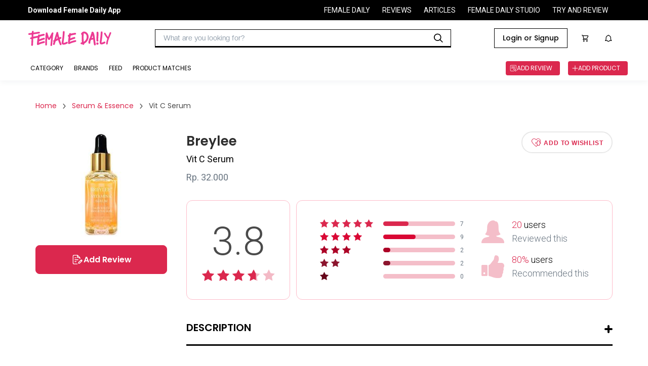

--- FILE ---
content_type: text/html
request_url: https://reviews.femaledaily.com/products/treatment/serum-essence/breylee/vit-c-serum-for-normal-skin-2?cat=&cat_id=0&age_range=&skin_type=&skin_tone=&skin_undertone=&hair_texture=&hair_type=&order=newest&page=1
body_size: 35319
content:
<!DOCTYPE html><html><head><meta charSet="utf-8" class="next-head"/><meta http-equiv="X-UA-Compatible" content="IE=edge" class="next-head"/><meta http-equiv="cache-control" content="no-cache" class="next-head"/><meta http-equiv="expires" content="0" class="next-head"/><meta http-equiv="pragma" content="no-cache" class="next-head"/><meta content="width=device-width, initial-scale=1, maximum-scale=1, user-scalable=no" name="viewport" class="next-head"/><meta name="google-site-verification" content="nMosYACQvBo2FkwuITM-OLl3DHHHRBmMOC0ni7_oS3s" class="next-head"/><meta name="msvalidate.01" content="263CE133D7743371621DBFBE790D1722" class="next-head"/><meta name="author" content="Female Daily Network" class="next-head"/><meta name="theme-color" content="#DB284E" class="next-head"/><meta property="og:site_name" content="Female Daily" class="next-head"/><meta property="og:locale" content="id_ID" class="next-head"/><meta property="og:type" content="website" class="next-head"/><script async="" src="https://www.googletagservices.com/tag/js/gpt.js" class="next-head"></script><link rel="apple-touch-icon-precomposed" sizes="192x192" href="https://s3.ap-southeast-1.amazonaws.com/assets.femaledaily.com/web-assets/logo/fdn_logo_192.png" class="next-head"/><link rel="apple-touch-icon-precomposed" sizes="180x180" href="https://s3.ap-southeast-1.amazonaws.com/assets.femaledaily.com/web-assets/logo/fdn_logo_180.png" class="next-head"/><link rel="apple-touch-icon-precomposed" sizes="152x152" href="https://s3.ap-southeast-1.amazonaws.com/assets.femaledaily.com/web-assets/logo/fdn_logo_152.png" class="next-head"/><link rel="apple-touch-icon-precomposed" sizes="144x144" href="https://s3.ap-southeast-1.amazonaws.com/assets.femaledaily.com/web-assets/logo/fdn_logo_144.png" class="next-head"/><link rel="apple-touch-icon-precomposed" sizes="120x120" href="https://s3.ap-southeast-1.amazonaws.com/assets.femaledaily.com/web-assets/logo/fdn_logo_120.png" class="next-head"/><link rel="apple-touch-icon-precomposed" sizes="114x114" href="https://s3.ap-southeast-1.amazonaws.com/assets.femaledaily.com/web-assets/logo/fdn_logo_114.png" class="next-head"/><link rel="apple-touch-icon-precomposed" sizes="76x76" href="https://s3.ap-southeast-1.amazonaws.com/assets.femaledaily.com/web-assets/logo/fdn_logo_76.png" class="next-head"/><link rel="apple-touch-icon-precomposed" sizes="72x72" href="https://s3.ap-southeast-1.amazonaws.com/assets.femaledaily.com/web-assets/logo/fdn_logo_72.png" class="next-head"/><link rel="apple-touch-icon-precomposed" sizes="57x57" href="https://s3.ap-southeast-1.amazonaws.com/assets.femaledaily.com/web-assets/logo/fdn_logo_57.png" class="next-head"/><link rel="shortcut icon" href="https://s3.ap-southeast-1.amazonaws.com/assets.femaledaily.com/web-assets/logo/favicon.ico" class="next-head"/><link href="/static/styles/css/react-responsive-carousel.min.css" rel="stylesheet" class="next-head"/><link rel="stylesheet" href="https://s3.ap-southeast-1.amazonaws.com/assets.femaledaily.com/style/bundle.css" class="next-head"/><link href="/static/styles/css/mentions.css" rel="stylesheet" class="next-head"/><link rel="stylesheet" type="text/css" href="/static/styles/icomoon/style.css" class="next-head"/><link rel="stylesheet" type="text/css" href="/static/styles/new_icomoon/style.css" class="next-head"/><link rel="stylesheet" type="text/css" href="/static/styles/fontastic/styles.css" class="next-head"/><link rel="stylesheet" type="text/css" charSet="UTF-8" href="https://cdnjs.cloudflare.com/ajax/libs/slick-carousel/1.6.0/slick.min.css" class="next-head"/><link rel="stylesheet" type="text/css" href="https://cdnjs.cloudflare.com/ajax/libs/slick-carousel/1.6.0/slick-theme.min.css" class="next-head"/><link rel="stylesheet" type="text/css" href="https://s3.ap-southeast-1.amazonaws.com/assets.femaledaily.com/style/bundle.css" class="next-head"/><link rel="stylesheet" type="text/css" href="https://s3.ap-southeast-1.amazonaws.com/assets.femaledaily.com/web-assets/fonts/fdnfonts.css" class="next-head"/><script src="https://unpkg.com/isotope-layout@3.0.4/dist/isotope.pkgd.min.js" class="next-head"></script><script async="" custom-element="amp-analytics" src="https://cdn.ampproject.org/v0/amp-analytics-0.1.js" class="next-head"></script><script class="next-head">
            (function(h,o,t,j,a,r){
              h.hj=h.hj||function(){(h.hj.q=h.hj.q||[]).push(arguments)}
              h._hjSettings={hjid:2515136,hjsv:6};
              a=o.getElementsByTagName('head')[0];
              r=o.createElement('script');r.async=1;
              r.src=t+h._hjSettings.hjid+j+h._hjSettings.hjsv;
              a.appendChild(r);
            })(window,document,'https://static.hotjar.com/c/hotjar-','.js?sv=');
            </script><noscript class="next-head">
          <img src="https://sb.scorecardresearch.com/p?c1=2&c2=8443234&cv=2.0&cj=1" /></noscript><link href="https://fonts.googleapis.com/css2?family=Poppins:ital,wght@0,400;0,500;0,600;1,400;1,500;1,600&amp;family=Roboto:ital,wght@0,400;0,500;0,700;1,400;1,500;1,700&amp;display=swap" rel="stylesheet" class="next-head"/><script src="https://s3.ap-southeast-1.amazonaws.com/assets.femaledaily.com/fingerprint/fingerprint.js" class="next-head"></script><script src="https://s3.ap-southeast-1.amazonaws.com/assets.femaledaily.com/widgets/video/production/app.fdn-video-widget.js" class="next-head"></script><meta property="user_id" content="" class="next-head"/><meta property="skin_type" content="" class="next-head"/><meta property="skin_tone" content="" class="next-head"/><meta property="skin_undertone" content="" class="next-head"/><meta property="hair_type" content="" class="next-head"/><meta property="colored_hair" content="" class="next-head"/><meta property="hijaber" content="" class="next-head"/><meta property="hair_concern" content="" class="next-head"/><meta property="skin_concern" content="" class="next-head"/><meta property="body_concern" content="" class="next-head"/><meta property="platform" content="dekstop" class="next-head"/><meta property="page_type" content="Product Detail" class="next-head"/><meta property="category" content="" class="next-head"/><meta property="create_date" content="September 24, 2020" class="next-head"/><meta property="brand_name" content="" class="next-head"/><meta property="product_name" class="next-head"/><meta property="product_shade_/_variant" class="next-head"/><meta property="review_number" class="next-head"/><meta property="overall_rating" content="3.8" class="next-head"/><meta property="recommend" content="" class="next-head"/><meta property="first_timer" content="" class="next-head"/><meta property="product_skin_type" class="next-head"/><meta property="product_skin_tone" class="next-head"/><meta property="product_skin_undertone" class="next-head"/><meta property="product_hair_type" class="next-head"/><meta property="product_skin_concern" content="" class="next-head"/><meta property="product_body_concern" content="" class="next-head"/><title class="next-head">Breylee Vit C Serum - Beauty Review</title><meta name="title" content="Breylee Vit C Serum - Beauty Review" class="next-head"/><meta name="description" content="Ketahui review produk Breylee Vit C Serum jujur dari pengguna hanya di Female Daily." class="next-head"/><meta name="keywords" content="Vit C Serum Breylee" class="next-head"/><meta name="thumbnailUrl" content="https://image.femaledaily.com/dyn/210/images/prod-pics/ab127200188ec76bf948fec7d5c2373e.jpg" itemProp="thumbnailUrl" class="next-head"/><meta property="og:title" content="Breylee Vit C Serum - Beauty Review" class="next-head"/><meta property="og:description" content="Ketahui review produk Breylee Vit C Serum jujur dari pengguna hanya di Female Daily." class="next-head"/><meta property="og:url" content="//reviews.femaledaily.com/products/treatment/serum-essence/breylee/vit-c-serum-for-normal-skin-2?tab=reviews&amp;cat=&amp;cat_id=0&amp;age_range=&amp;skin_type=&amp;skin_tone=&amp;skin_undertone=&amp;hair_texture=&amp;hair_type=&amp;order=newest&amp;page=1" class="next-head"/><meta property="og:image" content="https://image.femaledaily.com/dyn/210/images/prod-pics/ab127200188ec76bf948fec7d5c2373e.jpg" class="next-head"/><script type="application/ld+json" class="next-head">{"@context":"http://schema.org/","@type":"Product","name":"Vit C Serum","image":["https://image.femaledaily.com/dyn/210/images/prod-pics/ab127200188ec76bf948fec7d5c2373e.jpg"],"description":"Ketahui review produk Breylee Vit C Serum jujur dari pengguna hanya di Female Daily.","mpn":75413,"brand":{"@type":"Thing","name":"Vit C Serum"},"aggregateRating":{"@type":"AggregateRating","ratingValue":3.8,"reviewCount":20}}</script><link rel="preload" href="/_next/88c2191d-911e-47ef-8c64-430b4f64aa94/page/product.js" as="script"/><link rel="preload" href="/_next/88c2191d-911e-47ef-8c64-430b4f64aa94/page/_error.js" as="script"/><link rel="preload" href="/_next/e79dd7216e5f4e0b4689e9bc2005ee12/app.js" as="script"/><style id="__jsx-1632998487">.complete-profile-cta-container.jsx-1632998487{background:#FFFFFF;box-shadow:0px 9px 28px 8px rgba(0,0,0,0.05),0px 6px 16px rgba(0,0,0,0.08),0px 3px 6px -4px rgba(0,0,0,0.12);border-radius:8px;box-sizing:border-box;text-align:center;}
.complete-profile-cta-top.jsx-1632998487{background:#FCEFF2;padding:32px;position:relative;border-radius:8px 8px 0px 0px;}
.complete-profile-cta-top.jsx-1632998487 p.jsx-1632998487{font-family:Roboto;font-style:normal;font-weight:400;font-size:20px;line-height:22px;color:#323942;margin:0;}
.complete-profile-cta-top.jsx-1632998487 p.percentage-subtitle.jsx-1632998487{font-family:Roboto;font-weight:400;font-size:14px;line-height:22px;color:#323942;}
.complete-profile-percentage.jsx-1632998487{font-family:Poppins !important;font-weight:600 !important;color:#000000 !important;}
.progress-bar-container.jsx-1632998487{background:#F0F3F7;border:2px solid #FFFFFF;border-radius:16px;height:16px;margin:16px 0;}
.progress-bar-fill.jsx-1632998487{background:linear-gradient(90deg,#F3BDCA 2.03%,#FFDF9D 100%);border-radius:16px;height:12px;width:100;}
.close-modal-btn.jsx-1632998487{position:absolute;right:15.25px;top:15.25px;font-size:20px;cursor:pointer;}
.complete-profile-cta-bottom.jsx-1632998487{padding:24px 35px 8px;}
.complete-profile-cta-bottom.jsx-1632998487 h3.jsx-1632998487{font-family:Poppins;font-style:normal;font-weight:600;font-size:16px;line-height:24px;color:#000000;margin:0;margin-bottom:16px;}
.complete-profile-cta-bottom.jsx-1632998487 p.jsx-1632998487{font-family:Roboto;font-style:normal;font-weight:400;font-size:14px;line-height:22px;color:#323942;margin:0;margin-bottom:23px;}</style><style id="__jsx-962797195">.topframe.jsx-962797195{position:relative;width:970px;margin:auto;display:block;}
.bottomframe.jsx-962797195{bottom:-4px;left:0px;position:fixed;right:0px;text-align:center;z-index:3;}</style><style id="__jsx-1858436673">.ic-arrow.jsx-1858436673{font-size:10px;margin:0px 10px;}
.breadcrumb.jsx-1858436673{padding:0;margin:0;}
.breadcrumb-section.jsx-1858436673{display:-webkit-box;display:-webkit-flex;display:-ms-flexbox;display:flex;-webkit-flex-flow:row;-ms-flex-flow:row;flex-flow:row;-webkit-align-items:center;-webkit-box-align:center;-ms-flex-align:center;align-items:center;}
.breadcrumb-section-text.jsx-1858436673{color:#db284e;font-family:Poppins;font-size:14px;}
.breadcrumb-section-text.jsx-1858436673:hover{color:#4a4a4a;}
.breadcrumb-section-text.active.jsx-1858436673{color:#4a4a4a;font-family:Poppins;}
.breadcrumb.jsx-1858436673 li.jsx-1858436673{display:inline;}</style><style id="__jsx-4206546630">p.jsx-4206546630{margin:0;padding:0;}
img.jsx-4206546630{border:0;}
.product-card-feed-text-first-review.jsx-4206546630{font-family:Roboto;font-weight:normal;font-size:14px;color:#DB284E;text-transform:uppercase;margin:0;}
.product-card-feed-pict.jsx-4206546630{width:80px;height:102px;display:-webkit-box;display:-webkit-flex;display:-ms-flexbox;display:flex;-webkit-box-pack:center;-webkit-justify-content:center;-ms-flex-pack:center;justify-content:center;-webkit-align-items:center;-webkit-box-align:center;-ms-flex-align:center;align-items:center;overflow:hidden;-webkit-flex-shrink:0;-ms-flex-negative:0;flex-shrink:0;margin:10px;}
.product-card-feed-pict.jsx-4206546630:hover{opacity:0.4;}
.product-card-feed-pict.jsx-4206546630 img.jsx-4206546630{width:100%;}
.product-card-feed-ic-review.jsx-4206546630{padding:0px 0px 0px 32px;font-size:15px;background:url(/static/images/ic_add_review_white.png);background-size:15px 15px;background-position:0px 50%;background-repeat:no-repeat;color:#fff;}
.product-card-feed-befirst-txt.jsx-4206546630{display:none;}
.product-card-feed.jsx-4206546630{display:-webkit-box;display:-webkit-flex;display:-ms-flexbox;display:flex;-webkit-flex-flow:row;-ms-flex-flow:row;flex-flow:row;-webkit-align-items:center;-webkit-box-align:center;-ms-flex-align:center;align-items:center;}
.product-card-feed-detail.jsx-4206546630{margin-top:10px;display:-webkit-box;display:-webkit-flex;display:-ms-flexbox;display:flex;-webkit-flex-flow:row;-ms-flex-flow:row;flex-flow:row;-webkit-box-pack:start;-webkit-justify-content:flex-start;-ms-flex-pack:start;justify-content:flex-start;-webkit-align-items:center;-webkit-box-align:center;-ms-flex-align:center;align-items:center;}
.product-card-feed-rating-average.jsx-4206546630{font-family:Roboto;font-weight:bold;font-size:14px;}
.product-card-feed-rating-stars.jsx-4206546630{padding:0 5px;}
.product-card-feed-rating-total.jsx-4206546630{font-family:Roboto;font-weight:normal;font-size:12px;color: #9B9B9B;;}
.product-card-feed-title.jsx-4206546630{max-width:290px;cursor:pointer;padding-top:5px;
      font-family: Roboto;
      font-weight: bold;
      font-size: 18px;
    ;overflow:hidden;display:-webkit-box;-webkit-line-clamp:2;-webkit-box-orient:vertical;color:#000;}
.product-card-feed-title.jsx-4206546630:hover{text-overflow:ellipsis;color:#db284e;}
.product-card-feed-shade.jsx-4206546630:empty{display:none;}
.product-card-feed-shade.jsx-4206546630{margin-top:5px;font-family:Roboto;font-size:14px;color: #9B9B9B;;}
.product-card-feed-brand.jsx-4206546630{margin-top:5px;font-family:Roboto;font-weight:normal;font-size:14px;cursor:pointer;color: #4A4A4A;;}
.product-card-feed-brand.jsx-4206546630:hover{color: #DB284E;;}</style><style id="__jsx-122921005">.cardrv-starlist.jsx-122921005{display:-webkit-box;display:-webkit-flex;display:-ms-flexbox;display:flex;}
.cardrv-smstarlist.jsx-122921005{display:-webkit-box;display:-webkit-flex;display:-ms-flexbox;display:flex;}
.cardrv-starlist.jsx-122921005 i.jsx-122921005{font-size:24px;}
.cardrv-smstarlist.jsx-122921005 i.jsx-122921005{font-size:15px;}
.cardrv-starlist.jsx-122921005 .margin-right.jsx-122921005{margin-right:9px;}
.cardrv-smstarlist.jsx-122921005 .margin-right.jsx-122921005{margin-right:2px;}</style><style id="__jsx-2462230538">body{margin:0;width:100%;overflow-y:auto;}
button.slick-arrow.slick-prev:before{color:#db284e !important;}
button.slick-arrow.slick-next:before{color:#db284e !important;}
.list-image .image-container{overflow:hidden;}</style><style id="__jsx-2016320139">.top-frame.jsx-2016320139{position:fixed;left:0;right:0;z-index:2;display:-webkit-box;display:-webkit-flex;display:-ms-flexbox;display:flex;-webkit-box-pack:center;-webkit-justify-content:center;-ms-flex-pack:center;justify-content:center;}
p.jsx-2016320139{margin:0;}
.d-flex.jsx-2016320139{display:-webkit-box;display:-webkit-flex;display:-ms-flexbox;display:flex;-webkit-box-pack:justify;-webkit-justify-content:space-between;-ms-flex-pack:justify;justify-content:space-between;}
.ml-auto.jsx-2016320139{margin-left:auto;}
.top-banner.jsx-2016320139{text-align:center;padding:20px 0;margin:0;}
.pointer.jsx-2016320139{cursor:pointer;}
.product-details.jsx-2016320139{width:1140px;margin:0 auto;padding:0 0 40px 0;font-family:Roboto;}
.selected.jsx-2016320139{color:#c2c2c2;}
.filter-container.jsx-2016320139{-webkit-flex-flow:row;-ms-flex-flow:row;flex-flow:row;display:-webkit-box;display:-webkit-flex;display:-ms-flexbox;display:flex;}
.button-buy.jsx-2016320139{width:257px;height:42px;border-radius:4px;border:solid 1px #db284e;font-family:Roboto;font-size:16px;font-weight:bold;-webkit-letter-spacing:0.5px;-moz-letter-spacing:0.5px;-ms-letter-spacing:0.5px;letter-spacing:0.5px;color:#db284e;display:block;text-align:center;line-height:42px;text-transform:uppercase;}
.loader.jsx-2016320139{height:700px;}
.item.jsx-2016320139{padding:10px 0;width:450px;-webkit-flex-shrink:0;-ms-flex-negative:0;flex-shrink:0;}
.list-reviews.jsx-2016320139{display:-webkit-box;display:-webkit-flex;display:-ms-flexbox;display:flex;padding:30px 0px;-webkit-flex-flow:wrap;-ms-flex-flow:wrap;flex-flow:wrap;}
.product-similar-list.jsx-2016320139{display:-webkit-box;display:-webkit-flex;display:-ms-flexbox;display:flex;-webkit-flex-flow:column;-ms-flex-flow:column;flex-flow:column;}
.product-similar.jsx-2016320139{width:100%;border:1px solid #e0e0e0;padding:12px;border-bottom:none;background-color:#fff;}
.product-similar.jsx-2016320139:nth-last-child(1){border-bottom:1px solid #e0e0e0;}
.is_wish.jsx-2016320139{font-size:42px;cursor:pointer;}
.list-reviews.jsx-2016320139{width:100%;}
.list-reviews.jsx-2016320139 .item.jsx-2016320139{border:1px solid #e0e0e0;padding:24px 24px 18px 24px;-webkit-box-pack:justify;-webkit-justify-content:space-between;-ms-flex-pack:justify;justify-content:space-between;font-family:Roboto;color:#4a4a4a;position:relative;width:100%;margin-bottom:20px;}
.breadcrumb-wrapper.jsx-2016320139{margin-bottom:40px;}
.product-content-section.jsx-2016320139{display:-webkit-box;display:-webkit-flex;display:-ms-flexbox;display:flex;-webkit-flex-wrap:wrap;-ms-flex-wrap:wrap;flex-wrap:wrap;-webkit-flex-direction:row;-ms-flex-direction:row;flex-direction:row;margin-bottom:100px;}
.product-content-section.jsx-2016320139 .col-left.jsx-2016320139{width:260px;}
.product-content-section.jsx-2016320139 .image-wrapper.jsx-2016320139{margin-bottom:15px;}
.product-content-section.jsx-2016320139 .image-wrapper.jsx-2016320139 img.jsx-2016320139{margin:0 auto;max-width:100%;display:block;}
.pd-btn-review.jsx-2016320139{width:100%;height:57px;border:solid 1px #db284e;border-radius:8px;background-color:#db284e;color:#fff;font-family:'Poppins';font-style:normal;font-weight:600;font-size:16px;line-height:24px;text-align:center;text-transform:capitalize;margin-bottom:12px;display:-webkit-box;display:-webkit-flex;display:-ms-flexbox;display:flex;-webkit-align-items:center;-webkit-box-align:center;-ms-flex-align:center;align-items:center;-webkit-box-pack:center;-webkit-justify-content:center;-ms-flex-pack:center;justify-content:center;gap:8px;}
.pd-btn-tokped.jsx-2016320139{display:block;width:100%;height:57px;border-radius:8px;border:solid 2px #db284e;font-family:'Poppins';font-style:normal;font-weight:600;font-size:16px;line-height:24px;text-align:center;text-transform:capitalize;color:#db284e;display:-webkit-box;display:-webkit-flex;display:-ms-flexbox;display:flex;-webkit-align-items:center;-webkit-box-align:center;-ms-flex-align:center;align-items:center;-webkit-box-pack:center;-webkit-justify-content:center;-ms-flex-pack:center;justify-content:center;gap:8px;}
.product-content-section.jsx-2016320139 .col-left.jsx-2016320139 [class*=" icon-"].jsx-2016320139{margin-right:5px;}
.product-content-section.jsx-2016320139 .col-right.jsx-2016320139{width:calc(100% - 260px);position:relative;padding-left:38px;}
.product-brand.jsx-2016320139{font-family:Poppins;font-size:26px;font-weight:600;color:#2d2d2d;margin:0;-webkit-transition:all 0.3s ease;transition:all 0.3s ease;}
.product-brand.jsx-2016320139:hover{color:#db284e;}
.product-name.jsx-2016320139{font-weight:normal;font-size:18px;margin:5px 0 10px 0;font-weight:normal;}
.product-market-container.jsx-2016320139{display:-webkit-box;display:-webkit-flex;display:-ms-flexbox;display:flex;margin-top:10px;}
.product-shade.jsx-2016320139,.product-price.jsx-2016320139{font-size:18px;color:#687480;margin-bottom:5px;margin-top:0;font-weight:normal;display:-webkit-box;display:-webkit-flex;display:-ms-flexbox;display:flex;-webkit-align-items:center;-webkit-box-align:center;-ms-flex-align:center;align-items:center;}
.product-marketplace.jsx-2016320139{font-family:'Roboto';font-style:normal;font-weight:400;font-size:14px;line-height:22px;text-align:center;color:#DB284E;}
.icon-bs-container.jsx-2016320139{margin-left:10px;display:-webkit-box;display:-webkit-flex;display:-ms-flexbox;display:flex;}
.icf-bs.jsx-2016320139{font-size:72px;position:relative;left:90px;top:-23px;}
.marketplace-tokped.jsx-2016320139{color:#06b90c;}
.pd-btn-wishlist.jsx-2016320139{width:180px;height:43px;border-radius:28.5px;border:2px solid #e8e8e8;font-size:12px;font-weight:bold;-webkit-letter-spacing:0.8px;-moz-letter-spacing:0.8px;-ms-letter-spacing:0.8px;letter-spacing:0.8px;color:#db284e;text-transform:uppercase;background-color:#fff;-webkit-transition:all 0.2s ease;transition:all 0.2s ease;}
.pd-btn-wishlist.active.jsx-2016320139{background-color:#db284e;border-color:#db284e;color:#fff;width:200px;}
.icon-wishlist.jsx-2016320139{font-size:18px;margin-right:5px;vertical-align:sub;}
.product-desc-wrapper.jsx-2016320139{margin:40px 0 50px 0;position:relative;}
.product-desc-wrapper.jsx-2016320139 h3.jsx-2016320139{font-family:Poppins;font-style:normal;font-weight:600;font-size:20px;text-transform:uppercase;padding-bottom:18px;border-bottom:3px solid #000;}
.slider-post-wrapper.jsx-2016320139{padding:10px 40px 20px 40px;background:rgba(251,233,237,0.46);}
.slider-post-title.jsx-2016320139 p.jsx-2016320139{font-family:Poppins;font-style:normal;font-weight:600;font-size:20px;text-align:center;margin:10px 0;}
.toggle-desc.jsx-2016320139{width:16px;height:16px;position:absolute;top:12px;right:0;cursor:pointer;}
.toggle-desc.jsx-2016320139::before,.toggle-desc.jsx-2016320139::after{display:block;position:absolute;content:"";width:16px;height:4px;border-radius:2px;background-color:#000;top:4px;-webkit-transition:all 0.2s ease-in;transition:all 0.2s ease-in;}
.toggle-desc.jsx-2016320139::after{opacity:0.4;}
.toggle-desc.expanded.jsx-2016320139::after{-webkit-transform:rotate(90deg);-ms-transform:rotate(90deg);transform:rotate(90deg);opacity:1;}
.product-desc.jsx-2016320139{font-size:16px;font-weight:normal;color:#687480;line-height:23px;}
.data-wrapper.jsx-2016320139{padding:35px 25px;border-radius:12px;border:solid 1px #febbc9;margin-top:30px;display:-webkit-box;display:-webkit-flex;display:-ms-flexbox;display:flex;-webkit-align-items:center;-webkit-box-align:center;-ms-flex-align:center;align-items:center;-webkit-box-pack:center;-webkit-justify-content:center;-ms-flex-pack:center;justify-content:center;-webkit-flex-direction:column;-ms-flex-direction:column;flex-direction:column;}
.data-wrapper.total.jsx-2016320139{width:205px;text-align:center;}
.data-wrapper.detail.jsx-2016320139{width:calc(100% - 217px);margin-left:12px;}
.data-wrapper.total.jsx-2016320139 p.jsx-2016320139{font-size:78px;margin-bottom:10px;margin-top:0;font-weight:300;color:#4a4a4a;}
.total-reviews.jsx-2016320139{display:-webkit-box;display:-webkit-flex;display:-ms-flexbox;display:flex;-webkit-align-items:center;-webkit-box-align:center;-ms-flex-align:center;align-items:center;margin-bottom:8px;font-size:12px;color:#687480;}
.total-reviews.jsx-2016320139:nth-last-child(1){margin-bottom:0;}
.total-reviews.jsx-2016320139 .star-wrapper.jsx-2016320139{width:115px;}
.total-reviews.jsx-2016320139 .star-wrapper.jsx-2016320139 i.jsx-2016320139{margin-right:5px;font-size:16px;}
.total-reviews.jsx-2016320139 .writer.jsx-2016320139{width:142px;height:9px;display:block;border-radius:4.5px;background-color:#f4bec9;margin:0 10px;position:relative;}
.total-reviews.jsx-2016320139 .writer.jsx-2016320139 span.jsx-2016320139{display:block;position:absolute;height:9px;border-radius:4.5px;width:50%;max-width:100%;}
.total-reviews.jsx-2016320139:nth-child(1) .writer.jsx-2016320139 span.jsx-2016320139{background-color:#db284e;}
.total-reviews.jsx-2016320139:nth-child(2) .writer.jsx-2016320139 span.jsx-2016320139{background-color:#d90734;}
.total-reviews.jsx-2016320139:nth-child(3) .writer.jsx-2016320139 span.jsx-2016320139{background-color:#ac0126;}
.total-reviews.jsx-2016320139:nth-child(4) .writer.jsx-2016320139 span.jsx-2016320139{background-color:#8c152e;}
.total-reviews.jsx-2016320139:nth-child(5) .writer.jsx-2016320139 span.jsx-2016320139{background-color:#65061a;}
.total-data.jsx-2016320139{margin-left:35px;}
.total-data-wrapper.jsx-2016320139{margin-bottom:20px;display:-webkit-box;display:-webkit-flex;display:-ms-flexbox;display:flex;-webkit-align-items:center;-webkit-box-align:center;-ms-flex-align:center;align-items:center;}
.total-data-wrapper.jsx-2016320139:nth-last-child(1){margin-bottom:0;}
.total-data-wrapper.jsx-2016320139 .icon-wrapper.jsx-2016320139{margin-right:15px;}
.total-data-wrapper.jsx-2016320139 .icon-wrapper.jsx-2016320139 i.jsx-2016320139{display:block;font-size:45px;}
.total-data-wrapper.jsx-2016320139 p.jsx-2016320139{font-size:18px;font-weight:300;line-height:22px;margin:0;}
.total-data-wrapper.jsx-2016320139 span.jsx-2016320139{color:#db284e;}
.total-data-wrapper.jsx-2016320139 .gray.jsx-2016320139{color:#687480;font-weight:300;margin-top:5px;}
.review-content-container.jsx-2016320139{-webkit-align-items:start;-webkit-box-align:start;-ms-flex-align:start;align-items:start;}
.col-title.jsx-2016320139{font-family:Poppins;font-style:normal;font-weight:600;font-size:26px;margin:0 0 40px 0;padding-bottom:17px;border-bottom:4px solid #000;}
#review-col.jsx-2016320139 .col-title.jsx-2016320139{display:-webkit-box;display:-webkit-flex;display:-ms-flexbox;display:flex;-webkit-align-items:center;-webkit-box-align:center;-ms-flex-align:center;align-items:center;}
.col-title.jsx-2016320139 img.jsx-2016320139{max-width:60px;margin-right:20px;margin-bottom:-10px;display:inline-block;vertical-align:bottom;margin-top:-10px;}
.col-title.jsx-2016320139 span.jsx-2016320139{font-size:14px;color:#4a4a4a;margin-left:15px;-webkit-letter-spacing:0;-moz-letter-spacing:0;-ms-letter-spacing:0;letter-spacing:0;font-weight:normal;}
.review-col.jsx-2016320139{width:67.8%;min-width:67.8%;}
.review-col.jsx-2016320139 .col-title.jsx-2016320139{margin-top:-1px;}
.editor-col.jsx-2016320139{width:28.3%;min-width:28.3%;position:-webkit-sticky;position:sticky;top:104px;margin-bottom:32px;-webkit-transition:top 0.2s ease;transition:top 0.2s ease;}
.editor-col.with-ads.jsx-2016320139{margin-bottom:82px;}
.editor-col.jsx-2016320139>.wrapper.jsx-2016320139{top:0;}
.editor-content.jsx-2016320139{margin-bottom:50px;}
.editor-content.jsx-2016320139:nth-last-child(1){margin-bottom:0;}
.editor-col.no-pagination.jsx-2016320139 .editor-content.jsx-2016320139{margin-bottom:10px;}
.filter.jsx-2016320139{font-size:16px;color:#4a4a4a;line-height:21px;}
.match-beauty.jsx-2016320139{display:-webkit-box;display:-webkit-flex;display:-ms-flexbox;display:flex;-webkit-align-items:center;-webkit-box-align:center;-ms-flex-align:center;align-items:center;}
.match-beauty.jsx-2016320139 .checkbox.jsx-2016320139{width:24px;height:24px;border-radius:2px;border:solid 2px #4a4a4a;cursor:pointer;margin-right:20px;position:relative;}
.match-beauty.jsx-2016320139 .checkbox.checked.jsx-2016320139::after{content:"";display:block;border-style:solid;border-color:#4a4a4a;border-width:0 0 2px 2px;width:14px;height:8px;position:absolute;top:40%;left:50%;-webkit-transform:translate(-50%,-50%) rotate(-45deg);-ms-transform:translate(-50%,-50%) rotate(-45deg);transform:translate(-50%,-50%) rotate(-45deg);}
.filter-wrapper.jsx-2016320139{display:-webkit-box;display:-webkit-flex;display:-ms-flexbox;display:flex;position:relative;-webkit-align-items:center;-webkit-box-align:center;-ms-flex-align:center;align-items:center;margin-left:auto;}
.toggle-filter.jsx-2016320139{cursor:pointer;}
.angle.jsx-2016320139{width:12px;height:12px;display:inline-block;border-style:solid;border-color:#4a4a4a;border-width:0 0 1px 1px;-webkit-transform:rotate(-45deg);-ms-transform:rotate(-45deg);transform:rotate(-45deg);vertical-align:middle;margin:-7.5px 8px 0 14px;}
.sort.jsx-2016320139{margin-left:8px;}
.sort-text.jsx-2016320139{font-weight:bold;margin-left:17px;text-transform:capitalize;cursor:pointer;}
.filter-popup.jsx-2016320139,.sort-popup.jsx-2016320139{position:absolute;padding:20px 60px 30px 40px;box-shadow:0 1px 7px 2px rgba(0,0,0,0.16);background-color:#fff;z-index:1;top:100%;min-width:465px;left:50%;-webkit-transform:translateX(-50%);-ms-transform:translateX(-50%);transform:translateX(-50%);}
.sort-popup.jsx-2016320139{padding:20px;min-width:184px;-webkit-transform:none;-ms-transform:none;transform:none;left:unset;right:0;}
.sort-popup.jsx-2016320139 p.jsx-2016320139{margin-bottom:26px;text-transform:capitalize;cursor:pointer;-webkit-transition:all 0.2s ease;transition:all 0.2s ease;}
.sort-popup.jsx-2016320139 p.jsx-2016320139:hover,.sort-popup.jsx-2016320139 p.active.jsx-2016320139{color:#db284e;}
.sort-popup.jsx-2016320139 p.active.jsx-2016320139{font-weight:bold;}
.sort-popup.jsx-2016320139 p.jsx-2016320139:nth-last-child(1){margin-bottom:0;}
.filter-container.jsx-2016320139>*.jsx-2016320139{margin-right:50px;min-width:140px;}
.filter-container.jsx-2016320139>*.jsx-2016320139:nth-last-child(1){margin-right:0;}
.filter-container.jsx-2016320139 h3.jsx-2016320139{font-size:16px;margin:0 0 24px 0;color:#4a4a4a;}
.filter-container.jsx-2016320139 p.jsx-2016320139{font-size:16px;color:#4a4a4a;margin-bottom:20px;position:relative;cursor:pointer;}
.filter-container.jsx-2016320139 p.jsx-2016320139:nth-last-child(1){margin-bottom:0;}
.filter-container.jsx-2016320139 p.jsx-2016320139::before{content:"";display:inline-block;width:19px;height:19px;border-radius:1.6px;border:solid 1.6px #4a4a4a;vertical-align:middle;margin-right:20px;}
.filter-container.jsx-2016320139 p.checked.jsx-2016320139::before{border-color:#db284e;background-color:#db284e;}
.filter-container.jsx-2016320139 p.checked.jsx-2016320139::after{content:"";width:6px;height:10px;border-color:#fff;border-width:0 1px 1px 0;border-style:solid;display:inline-block;position:absolute;top:47.5%;left:6.5px;-webkit-transform:translateY(-50%) rotate(45deg);-ms-transform:translateY(-50%) rotate(45deg);transform:translateY(-50%) rotate(45deg);}
.filter-bottom.jsx-2016320139{width:100%;min-width:100%;text-align:right;margin-top:39px;}
.filter-bottom.jsx-2016320139 button.jsx-2016320139{width:175px;height:57px;border-radius:10px;border:none;font-size:16px;font-weight:bold;-webkit-letter-spacing:1.07px;-moz-letter-spacing:1.07px;-ms-letter-spacing:1.07px;letter-spacing:1.07px;color:#db284e;background:#fff;}
.filter-bottom.jsx-2016320139 button.jsx-2016320139:nth-last-child(1){margin-left:15px;background-color:#db284e;color:#fff;}
.editor-col.no-pagination.jsx-2016320139 .editor-content.review.jsx-2016320139{margin-bottom:50px;}
.editor-content.review.jsx-2016320139 .image-wrapper.jsx-2016320139 a.jsx-2016320139{display:block;position:relative;width:100%;height:165.9px;border-radius:6px;overflow:hidden;margin-bottom:18px;}
.editor-content.review.jsx-2016320139 .image-wrapper.jsx-2016320139 a.jsx-2016320139 img.jsx-2016320139{position:absolute;width:100%;height:auto;border-radius:6px;top:50%;left:50%;-webkit-transform:translate(-50%,-50%);-ms-transform:translate(-50%,-50%);transform:translate(-50%,-50%);}
.editor-content.review.jsx-2016320139 h3.jsx-2016320139:not(.col-title){margin:0;}
.editor-content.review.jsx-2016320139 h3.jsx-2016320139 a.jsx-2016320139{font-size:22px;color:#000;-webkit-transition:all 0.2s ease;transition:all 0.2s ease;margin:0 0 9px 0;display:-webkit-box;-webkit-line-clamp:2;-webkit-box-orient:vertical;overflow:hidden;}
.editor-content.review.jsx-2016320139 h3.jsx-2016320139 a.jsx-2016320139:hover{color:#db284e;}
.editor-content.review.jsx-2016320139 p.jsx-2016320139{font-size:16px;color:#9b9b9b;}
.editor-content.review.jsx-2016320139 p.jsx-2016320139 a.jsx-2016320139{color:#4a4a4a;-webkit-transition:all 0.2s ease;transition:all 0.2s ease;}
.editor-content.review.jsx-2016320139 p.jsx-2016320139 a.jsx-2016320139:hover{color:#db284e;}
.no-review-holder.jsx-2016320139{margin-top:200px;text-align:center;font-size:18px;color:#4a4a4a;}
.no-review-holder.jsx-2016320139 i.jsx-2016320139{display:block;font-size:144px;margin-bottom:30px;}
.no-review-holder.jsx-2016320139 b.jsx-2016320139{font-size:22px;color:#db284e;margin-bottom:13px;text-transform:uppercase;}
.bg-loading-slider-post.jsx-2016320139{display:-webkit-box;display:-webkit-flex;display:-ms-flexbox;display:flex;-webkit-box-pack:center;-webkit-justify-content:center;-ms-flex-pack:center;justify-content:center;-webkit-align-items:center;-webkit-box-align:center;-ms-flex-align:center;align-items:center;}
.tooltip.jsx-2016320139{position:relative;display:inline-block;}
.tooltip.jsx-2016320139 .tooltiptext.jsx-2016320139{visibility:hidden;width:276px;background-color:#f7d3dc;color:#323942;border-radius:6px;padding:10px;position:absolute;z-index:1;bottom:150%;left:-141%;margin-left:-60px;}
.tooltip.jsx-2016320139 .tooltiptext.jsx-2016320139::after{content:"";position:absolute;top:100%;left:50%;margin-left:-10px;border-width:10px;border-style:solid;border-color:#f7d3dc transparent transparent transparent;}
.tooltip.jsx-2016320139:hover .tooltiptext.jsx-2016320139{visibility:visible;}</style><style id="__jsx-539627342">p{margin:0;}
.fs7{font-size:7px;}
.fs10{font-size:10px;}
.fs12{font-size:12px;}
.fs14{font-size:14px;}
.fs15{font-size:15px;}
.fs20{font-size:20px;}
.fs25{font-size:25px;}
.fs30{font-size:30px;}
.margin5{margin:5px;}
.margin10{margin:10px;}
.header-cover-desktop{margin:0 0 104px 0;}
html{box-sizing:border-box;-webkit-scroll-behavior:smooth;-moz-scroll-behavior:smooth;-ms-scroll-behavior:smooth;scroll-behavior:smooth;margin:0;height:100%;}
*,*:before,*:after{box-sizing:inherit;}
body{margin:0;padding:0;overflow-x:hidden;min-width:320px;background:#fff;font-smoothing:antialiased;display:-webkit-box;display:-webkit-flex;display:-ms-flexbox;display:flex;-webkit-box-pack:center;-webkit-justify-content:center;-ms-flex-pack:center;justify-content:center;-webkit-flex-flow:column;-ms-flex-flow:column;flex-flow:column;}
.main-margin-bottom-desktop{margin-bottom:18px;}
.main-margin-bottom-mobile{margin-bottom:28px;}
.banner_mobile_sb1{text-align:center;}
img{border:0;}
button{cursor:pointer;outline:none;}
a{text-decoration:none;}
.ic-subhead{background:url(/static/images/ic_subhead.png);background-size:15px 15px;background-position:0px 1px;background-repeat:no-repeat;font-family:Roboto;font-weight:bold;padding-left:40px;font-size:14px;word-spacing:1px;text-transform:uppercase;}
.tab-head-contain{background:url(/static/images/ic_subhead.png);background-size:15px 15px;background-position:0px 50%;background-repeat:no-repeat;padding-left:30px;
      font-family: Roboto;
      font-weight: bold;
      font-size: 18px;
    ;text-transform:capitalize;}
.contain-cover{width:100%;display:-webkit-box;display:-webkit-flex;display:-ms-flexbox;display:flex;-webkit-align-items:center;-webkit-box-align:center;-ms-flex-align:center;align-items:center;-webkit-flex-flow:column;-ms-flex-flow:column;flex-flow:column;-webkit-flex-shrink:0;-ms-flex-negative:0;flex-shrink:0;}
::selection{background-color:#cce2ff;color:rgba(0,0,0,0.87);}
.tabcontent{display:-webkit-box;display:-webkit-flex;display:-ms-flexbox;display:flex;-webkit-box-pack:center;-webkit-justify-content:center;-ms-flex-pack:center;justify-content:center;-webkit-align-items:center;-webkit-box-align:center;-ms-flex-align:center;align-items:center;-webkit-flex-flow:column;-ms-flex-flow:column;flex-flow:column;margin:60px 0px;}
.btn_ads_close_sb_mobile_sticky{cursor:pointer;display:inline-block;position:absolute;margin-left:-52px;margin-top:-15px;}
.banner_container_topframe{text-align:center;}
.banner_container_bottomframe{bottom:-4px;left:0px;position:fixed;right:0px;text-align:center;z-index:3;}
.banner_container_billboard{text-align:center;margin-top:25px;padding-bottom:0 !important;}
.banner_container_horizontal{text-align:center;margin-bottom:25px;}
.banner_container_ragtangle1{text-align:center;}
.banner_container_ragtangle2{text-align:center;}
.sticky-topframe{position:fixed;left:0;right:0;z-index:2 !important;}
.banner_mobile_sb_sticky{position:fixed;left:0px;bottom:-4px;width:100%;text-align:center;z-index:2;}
.sticky-mobile{top:0;position:fixed;}
#modal-completing-profile.ads-visible{height:unset;padding-top:15px;padding-bottom:70px;}
.modal-join.no-ads{height:unset;padding-bottom:40px;}
.top-menu{display:block !important;}
.navbar-header .category-container-wrapper{width:1200px;padding-right:0;}
.navbar-header .category-nav li:nth-child(1){padding-left:5px;}
.left-category-list{width:247px !important;margin-top:0 !important;padding:22px 32px !important;}
.list-group-icon{width:205px !important;}
.category-list-row{padding-top:32px !important;}
@media (max-width:767px){.modal-join.no-ads{padding-bottom:10px;}.navbar-header .category-nav li:nth-child(1){padding:9px 16px;}.navbar-header .navbar-content-wrapper{padding-bottom:0;}.subnav-wrapper{width:calc(100% + 30px);margin:0 -15px 0 -15px;}.list-group-icon{width:100% !important;}}
.top-menu .menus a{cursor:pointer;}
.navbar-header-placeholder{height:0px !important;}
.xsmall{font-size:9.5px;height:20px;}</style><script>
      window.dataLayer = window.dataLayer || [];

      (function(w,d,s,l,i){w[l]=w[l]||[];w[l].push({'gtm.start':new Date().getTime(),event:'gtm.js'});
      var f=d.getElementsByTagName(s)[0],j=d.createElement(s),dl=l!='dataLayer'?'&l='+l:'';j.async=true;j.src=
      'https://www.googletagmanager.com/gtm.js?id='+i+dl;f.parentNode.insertBefore(j,f);})(window,document,'script','dataLayer','GTM-PP9HGGF');

      function gtag(){dataLayer.push(arguments);}
      gtag('js', new Date());
      gtag('config', 'GTM-PP9HGGF');
    </script><script>
      (function(i,s,o,g,r,a,m){i['GoogleAnalyticsObject']=r;i[r]=i[r]||function(){
        (i[r].q=i[r].q||[]).push(arguments)},i[r].l=1*new Date();a=s.createElement(o),
        m=s.getElementsByTagName(o)[0];a.async=1;a.src=g;m.parentNode.insertBefore(a,m)
      })(window,document,'script','https://www.google-analytics.com/analytics.js','ga');
      
      ga('create', 'UA-25013355-6', 'auto', 'fdn');
      ga('fdn.send', 'pageview');
    </script><script>
                    (function(c,l,a,r,i,t,y){
                      c[a]=c[a]||function(){(c[a].q=c[a].q||[]).push(arguments)};
                      t=l.createElement(r);t.async=1;t.src="https://www.clarity.ms/tag/"+i;
                      y=l.getElementsByTagName(r)[0];y.parentNode.insertBefore(t,y);
                    })(window, document, "clarity", "script", "spgxvfx78a");
                  </script><link rel="preconnect" href="https://fonts.googleapis.com"/><link rel="preconnect" href="https://fonts.gstatic.com"/><link rel="stylesheet" href="https://s3.ap-southeast-1.amazonaws.com/assets.femaledaily.com/style/bundle.css"/><link href="https://fonts.googleapis.com/css2?family=Montserrat&amp;family=Poppins:wght@400;600;700&amp;family=Roboto:wght@300;400;500;700&amp;display=swap" rel="stylesheet"/><link rel="stylesheet" type="text/css" href="https://s3-ap-southeast-1.amazonaws.com/assets.femaledaily.com/font/fontastic/styles.css"/><link rel="stylesheet" href="https://s3.ap-southeast-1.amazonaws.com/assets.femaledaily.com/retinol-design/css/fd/main.min.css"/></head><body class="custom_class"><div><div id="__next"><div data-reactroot=""><div class="jsx-539627342"><link rel="stylesheet" type="text/css" href="https://cdn.detik.net.id/commerce/desktop/css/ads.controller.css">
<script type="text/javascript" src="https://cdn.detik.net.id/commerce/desktop/js/ads.controller.js"></script>

<!-- DFP TAG -->
<script async src="https://securepubads.g.doubleclick.net/tag/js/gpt.js"></script>
<script>
  window.googletag = window.googletag || {cmd: []};
  googletag.cmd.push(function() {
      
// //Adslot 1 declaration
    var REFRESH_KEY = 'refresh';
    var REFRESH_VALUE = 'true';
    // This slot is allowed to refresh, as it contains the targeting keys which have been declared for refresh.
    
        
        googletag.defineSlot('/4905536/FemaleDaily_desktop/medium_rectangle1', [[300, 250], [300, 100]], 'div-gpt-ad-1643610263731-0').
        setTargeting(REFRESH_KEY, REFRESH_VALUE).
        addService(googletag.pubads());
        
// billboard_dfp = googletag.defineSlot('/4905536/FemaleDaily_desktop/billboard', [970, 250], 'div-gpt-ad-1634365789195-0').setTargeting('pos', ['billboard']).
//     setTargeting(REFRESH_KEY, REFRESH_VALUE).
//     addService(googletag.pubads());
    

    // Number of seconds to wait after the slot becomes viewable.
    var SECONDS_TO_WAIT_AFTER_VIEWABILITY = 20;
    googletag.pubads().addEventListener('impressionViewable', function(event) {
      var slot = event.slot;
      if (slot.getTargeting(REFRESH_KEY).indexOf(REFRESH_VALUE) > -1) {
        setTimeout(function() {


          googletag.pubads().refresh([slot]);
        }, SECONDS_TO_WAIT_AFTER_VIEWABILITY * 1000);
      }
    });

billboard_dfp = "";
//googletag.defineSlot('/4905536/FemaleDaily_desktop/billboard', [970, 250], 'div-gpt-ad-1634365789195-0').setTargeting('pos', ['billboard']).addService(googletag.pubads());

//googletag.defineSlot('/4905536/FemaleDaily_desktop/top_frame', [970, 50], 'div-gpt-ad-1560493042615-0').addService(googletag.pubads());
//
//googletag.defineSlot('/4905536/FemaleDaily_desktop/medium_rectangle1', [[300, 250], [300, 100]], 'div-gpt-ad-1643610263731-0').addService(googletag.pubads());
//
medium_rectangle2 = "";
//googletag.defineSlot('/4905536/FemaleDaily_desktop/medium_rectangle2', [[300, 100], [300, 250]], 'div-gpt-ad-1560842124377-0').setTargeting('pos', ['medium_rectangle2']).addService(googletag.pubads());
//
//googletag.defineSlot('/4905536/FemaleDaily_desktop/bottom_frame', [970, 50], 'div-gpt-ad-1560492587611-0').addService(googletag.pubads());
//
// googletag.defineSlot('/4905536/FemaleDaily_desktop/horizontal', [970, 250], 'div-gpt-ad-1560492858703-0').addService(googletag.pubads());


/* S- Custom DFP For Callback Function */

  googletag.pubads().addEventListener('slotRenderEnded', function(event) {
      try {
        if(event.slot == medium_rectangle2 && event.isEmpty){
          ads_mr2_remove();
          console.log(event);
        }

        if(event.slot == billboard_dfp){
          console.log(event);
        }
      } catch (e) {
          console.log(e);
      }
  });
  /*E- Custom DFP */
    googletag.pubads().enableSingleRequest();
    googletag.pubads().collapseEmptyDivs(true);
    googletag.enableServices();
  });

  function refreshPositionSlot(slot) {
          googletag.cmd.push(function() {
            var displaySlot = googletag.display(slot);
            googletag.pubads().refresh([displaySlot]);
          });
        }

        function refreshSlotDfp(pos) {
          var label = {
            billboard: 'div-gpt-ad-1634365789195-0',
            topframe: 'div-gpt-ad-1560493042615-0',
            bottomframe: 'div-gpt-ad-1560492587611-0',
           //mediumrectangle2: 'div-gpt-ad-1560842124377-0',
            //horizontal: 'div-gpt-ad-1560492858703-0',
            mediumrectangle1: 'div-gpt-ad-1643610263731-0' 
          
          };
          if (typeof label[pos] != "undefined") {
            refreshPositionSlot(label[pos]);
          }
        }
</script>
<!-- END TAG DFP -->




<!-- CMP (Consent Management Platform) GDPR -->

<script>(function(){/*

 Copyright The Closure Library Authors.
 SPDX-License-Identifier: Apache-2.0
*/
'use strict';var g=function(a){var b=0;return function(){return b<a.length?{done:!1,value:a[b++]}:{done:!0}}},l=this||self,m=/^[\w+/_-]+[=]{0,2}$/,p=null,q=function(){},r=function(a){var b=typeof a;if("object"==b)if(a){if(a instanceof Array)return"array";if(a instanceof Object)return b;var c=Object.prototype.toString.call(a);if("[object Window]"==c)return"object";if("[object Array]"==c||"number"==typeof a.length&&"undefined"!=typeof a.splice&&"undefined"!=typeof a.propertyIsEnumerable&&!a.propertyIsEnumerable("splice"))return"array";
if("[object Function]"==c||"undefined"!=typeof a.call&&"undefined"!=typeof a.propertyIsEnumerable&&!a.propertyIsEnumerable("call"))return"function"}else return"null";else if("function"==b&&"undefined"==typeof a.call)return"object";return b},u=function(a,b){function c(){}c.prototype=b.prototype;a.prototype=new c;a.prototype.constructor=a};var v=function(a,b){Object.defineProperty(l,a,{configurable:!1,get:function(){return b},set:q})};var y=function(a,b){this.b=a===w&&b||"";this.a=x},x={},w={};var aa=function(a,b){a.src=b instanceof y&&b.constructor===y&&b.a===x?b.b:"type_error:TrustedResourceUrl";if(null===p)b:{b=l.document;if((b=b.querySelector&&b.querySelector("script[nonce]"))&&(b=b.nonce||b.getAttribute("nonce"))&&m.test(b)){p=b;break b}p=""}b=p;b&&a.setAttribute("nonce",b)};var z=function(){return Math.floor(2147483648*Math.random()).toString(36)+Math.abs(Math.floor(2147483648*Math.random())^+new Date).toString(36)};var A=function(a,b){b=String(b);"application/xhtml+xml"===a.contentType&&(b=b.toLowerCase());return a.createElement(b)},B=function(a){this.a=a||l.document||document};B.prototype.appendChild=function(a,b){a.appendChild(b)};var C=function(a,b,c,d,e,f){try{var k=a.a,h=A(a.a,"SCRIPT");h.async=!0;aa(h,b);k.head.appendChild(h);h.addEventListener("load",function(){e();d&&k.head.removeChild(h)});h.addEventListener("error",function(){0<c?C(a,b,c-1,d,e,f):(d&&k.head.removeChild(h),f())})}catch(n){f()}};var ba=l.atob("aHR0cHM6Ly93d3cuZ3N0YXRpYy5jb20vaW1hZ2VzL2ljb25zL21hdGVyaWFsL3N5c3RlbS8xeC93YXJuaW5nX2FtYmVyXzI0ZHAucG5n"),ca=l.atob("WW91IGFyZSBzZWVpbmcgdGhpcyBtZXNzYWdlIGJlY2F1c2UgYWQgb3Igc2NyaXB0IGJsb2NraW5nIHNvZnR3YXJlIGlzIGludGVyZmVyaW5nIHdpdGggdGhpcyBwYWdlLg=="),da=l.atob("RGlzYWJsZSBhbnkgYWQgb3Igc2NyaXB0IGJsb2NraW5nIHNvZnR3YXJlLCB0aGVuIHJlbG9hZCB0aGlzIHBhZ2Uu"),ea=function(a,b,c){this.b=a;this.f=new B(this.b);this.a=null;this.c=[];this.g=!1;this.i=b;this.h=c},F=function(a){if(a.b.body&&!a.g){var b=
function(){D(a);l.setTimeout(function(){return E(a,3)},50)};C(a.f,a.i,2,!0,function(){l[a.h]||b()},b);a.g=!0}},D=function(a){for(var b=G(1,5),c=0;c<b;c++){var d=H(a);a.b.body.appendChild(d);a.c.push(d)}b=H(a);b.style.bottom="0";b.style.left="0";b.style.position="fixed";b.style.width=G(100,110).toString()+"%";b.style.zIndex=G(2147483544,2147483644).toString();b.style["background-color"]=I(249,259,242,252,219,229);b.style["box-shadow"]="0 0 12px #888";b.style.color=I(0,10,0,10,0,10);b.style.display=
"flex";b.style["justify-content"]="center";b.style["font-family"]="Roboto, Arial";c=H(a);c.style.width=G(80,85).toString()+"%";c.style.maxWidth=G(750,775).toString()+"px";c.style.margin="24px";c.style.display="flex";c.style["align-items"]="flex-start";c.style["justify-content"]="center";d=A(a.f.a,"IMG");d.className=z();d.src=ba;d.style.height="24px";d.style.width="24px";d.style["padding-right"]="16px";var e=H(a),f=H(a);f.style["font-weight"]="bold";f.textContent=ca;var k=H(a);k.textContent=da;J(a,
e,f);J(a,e,k);J(a,c,d);J(a,c,e);J(a,b,c);a.a=b;a.b.body.appendChild(a.a);b=G(1,5);for(c=0;c<b;c++)d=H(a),a.b.body.appendChild(d),a.c.push(d)},J=function(a,b,c){for(var d=G(1,5),e=0;e<d;e++){var f=H(a);b.appendChild(f)}b.appendChild(c);c=G(1,5);for(d=0;d<c;d++)e=H(a),b.appendChild(e)},G=function(a,b){return Math.floor(a+Math.random()*(b-a))},I=function(a,b,c,d,e,f){return"rgb("+G(Math.max(a,0),Math.min(b,255)).toString()+","+G(Math.max(c,0),Math.min(d,255)).toString()+","+G(Math.max(e,0),Math.min(f,
255)).toString()+")"},H=function(a){a=A(a.f.a,"DIV");a.className=z();return a},E=function(a,b){0>=b||null!=a.a&&0!=a.a.offsetHeight&&0!=a.a.offsetWidth||(fa(a),D(a),l.setTimeout(function(){return E(a,b-1)},50))},fa=function(a){var b=a.c;var c="undefined"!=typeof Symbol&&Symbol.iterator&&b[Symbol.iterator];b=c?c.call(b):{next:g(b)};for(c=b.next();!c.done;c=b.next())(c=c.value)&&c.parentNode&&c.parentNode.removeChild(c);a.c=[];(b=a.a)&&b.parentNode&&b.parentNode.removeChild(b);a.a=null};var ia=function(a,b,c,d,e){var f=ha(c),k=function(n){n.appendChild(f);l.setTimeout(function(){f?(0!==f.offsetHeight&&0!==f.offsetWidth?b():a(),f.parentNode&&f.parentNode.removeChild(f)):a()},d)},h=function(n){document.body?k(document.body):0<n?l.setTimeout(function(){h(n-1)},e):b()};h(3)},ha=function(a){var b=document.createElement("div");b.className=a;b.style.width="1px";b.style.height="1px";b.style.position="absolute";b.style.left="-10000px";b.style.top="-10000px";b.style.zIndex="-10000";return b};var K={},L=null;var M=function(){},N="function"==typeof Uint8Array,O=function(a,b){a.b=null;b||(b=[]);a.j=void 0;a.f=-1;a.a=b;a:{if(b=a.a.length){--b;var c=a.a[b];if(!(null===c||"object"!=typeof c||Array.isArray(c)||N&&c instanceof Uint8Array)){a.g=b-a.f;a.c=c;break a}}a.g=Number.MAX_VALUE}a.i={}},P=[],Q=function(a,b){if(b<a.g){b+=a.f;var c=a.a[b];return c===P?a.a[b]=[]:c}if(a.c)return c=a.c[b],c===P?a.c[b]=[]:c},R=function(a,b,c){a.b||(a.b={});if(!a.b[c]){var d=Q(a,c);d&&(a.b[c]=new b(d))}return a.b[c]};
M.prototype.h=N?function(){var a=Uint8Array.prototype.toJSON;Uint8Array.prototype.toJSON=function(){var b;void 0===b&&(b=0);if(!L){L={};for(var c="ABCDEFGHIJKLMNOPQRSTUVWXYZabcdefghijklmnopqrstuvwxyz0123456789".split(""),d=["+/=","+/","-_=","-_.","-_"],e=0;5>e;e++){var f=c.concat(d[e].split(""));K[e]=f;for(var k=0;k<f.length;k++){var h=f[k];void 0===L[h]&&(L[h]=k)}}}b=K[b];c=[];for(d=0;d<this.length;d+=3){var n=this[d],t=(e=d+1<this.length)?this[d+1]:0;h=(f=d+2<this.length)?this[d+2]:0;k=n>>2;n=(n&
3)<<4|t>>4;t=(t&15)<<2|h>>6;h&=63;f||(h=64,e||(t=64));c.push(b[k],b[n],b[t]||"",b[h]||"")}return c.join("")};try{return JSON.stringify(this.a&&this.a,S)}finally{Uint8Array.prototype.toJSON=a}}:function(){return JSON.stringify(this.a&&this.a,S)};var S=function(a,b){return"number"!==typeof b||!isNaN(b)&&Infinity!==b&&-Infinity!==b?b:String(b)};M.prototype.toString=function(){return this.a.toString()};var T=function(a){O(this,a)};u(T,M);var U=function(a){O(this,a)};u(U,M);var ja=function(a,b){this.c=new B(a);var c=R(b,T,5);c=new y(w,Q(c,4)||"");this.b=new ea(a,c,Q(b,4));this.a=b},ka=function(a,b,c,d){b=new T(b?JSON.parse(b):null);b=new y(w,Q(b,4)||"");C(a.c,b,3,!1,c,function(){ia(function(){F(a.b);d(!1)},function(){d(!0)},Q(a.a,2),Q(a.a,3),Q(a.a,1))})};var la=function(a,b){V(a,"internal_api_load_with_sb",function(c,d,e){ka(b,c,d,e)});V(a,"internal_api_sb",function(){F(b.b)})},V=function(a,b,c){a=l.btoa(a+b);v(a,c)},W=function(a,b,c){for(var d=[],e=2;e<arguments.length;++e)d[e-2]=arguments[e];e=l.btoa(a+b);e=l[e];if("function"==r(e))e.apply(null,d);else throw Error("API not exported.");};var X=function(a){O(this,a)};u(X,M);var Y=function(a){this.h=window;this.a=a;this.b=Q(this.a,1);this.f=R(this.a,T,2);this.g=R(this.a,U,3);this.c=!1};Y.prototype.start=function(){ma();var a=new ja(this.h.document,this.g);la(this.b,a);na(this)};
var ma=function(){var a=function(){if(!l.frames.googlefcPresent)if(document.body){var b=document.createElement("iframe");b.style.display="none";b.style.width="0px";b.style.height="0px";b.style.border="none";b.style.zIndex="-1000";b.style.left="-1000px";b.style.top="-1000px";b.name="googlefcPresent";document.body.appendChild(b)}else l.setTimeout(a,5)};a()},na=function(a){var b=Date.now();W(a.b,"internal_api_load_with_sb",a.f.h(),function(){var c;var d=a.b,e=l[l.btoa(d+"loader_js")];if(e){e=l.atob(e);
e=parseInt(e,10);d=l.btoa(d+"loader_js").split(".");var f=l;d[0]in f||"undefined"==typeof f.execScript||f.execScript("var "+d[0]);for(;d.length&&(c=d.shift());)d.length?f[c]&&f[c]!==Object.prototype[c]?f=f[c]:f=f[c]={}:f[c]=null;c=Math.abs(b-e);c=1728E5>c?0:c}else c=-1;0!=c&&(W(a.b,"internal_api_sb"),Z(a,Q(a.a,6)))},function(c){Z(a,c?Q(a.a,4):Q(a.a,5))})},Z=function(a,b){a.c||(a.c=!0,a=new l.XMLHttpRequest,a.open("GET",b,!0),a.send())};(function(a,b){l[a]=function(c){for(var d=[],e=0;e<arguments.length;++e)d[e-0]=arguments[e];l[a]=q;b.apply(null,d)}})("__d3lUW8vwsKlB__",function(a){"function"==typeof window.atob&&(a=window.atob(a),a=new X(a?JSON.parse(a):null),(new Y(a)).start())});}).call(this);

window.__d3lUW8vwsKlB__("[base64]");</script>
</div><amp-analytics type="alexametrics">
        <script type="application/json"> {"vars": { "atrk_acct": "5TYNs1O7kI20L7", "domain": "femaledaily.com" }}</script></amp-analytics><div class="jsx-539627342"><!-- tagfoot desktop -->

<script>
var loadScriptAsync = function(uri){
  return new Promise((resolve, reject) => {
    var tag = document.createElement('script');
    tag.src = uri;
    tag.async = true;
    tag.onload = () => {
      resolve();
    };
  var firstScriptTag = document.getElementsByTagName('script')[0];
  firstScriptTag.parentNode.insertBefore(tag, firstScriptTag);
});
}
var scriptLoaded = loadScriptAsync('https://newrevive.detik.com/delivery/asyncjs.php');

scriptLoaded.then(function(){
 window.reviveAsync["0cceecb9cae9f51a31123c541910d59b"].addEventListener('afterRenderBanner',rvCallbackBanner);

 function rvCallbackBanner(data){

  for(i=0;i<data.detail.length;i++){
    checkBannerAvailable(data.detail[i], 3644,detectMR2(true),true);
    checkBannerAvailable(data.detail[i], 3644,detectMR2(false),false);
 }}
});

function checkBannerAvailable(dataDetail, checkZone, callFunc, available = false){
	try {
		var show = available ? 1 : 0;
		if(show == 0){
          if (dataDetail.zoneid == checkZone && dataDetail.bannerid == show) {
            callFunc;
            console.log('zone id adjustment : ' + checkZone);
          }
        }
        if(show == 1){
          if (dataDetail.zoneid == checkZone && dataDetail.bannerid >= show) {
            callFunc;
            console.log('zone id adjustment : ' + checkZone);
          }
        }
	} catch(e) {
		console.log(e);
	}
}

</script></div><noscript><img height="1" width="1" style="display:none" src="https://www.facebook.com/tr?id=134434910307423&amp;ev=PageView&amp;noscript=1"/></noscript><div class="navbar-header-placeholder"></div><div class="navbar-header"><div class="top-menu"><div class="wrapper"><div class="title"><a href="//app.femaledaily.com" target="__blank">Download Female Daily App</a></div><div class="menus"><a id="id_lblfemaledaily" href="//femaledaily.com">FEMALE DAILY</a><a id="id_lbreviews" href="//reviews.femaledaily.com">REVIEWS</a><a id="id_lbeditorial" href="//editorial.femaledaily.com">ARTICLES</a><a id="id_lbstudio" href="//studio.femaledaily.com">FEMALE DAILY STUDIO</a><a id="id_lbtryreview" href="//femaledaily.com/try-and-review">TRY AND REVIEW</a><a></a></div></div><style>
          .top-menu {
            background-color: #000;
            width: 100%;
            transition: all .2s ease;
            height: auto;
          }

          .top-menu.hidden {
            height: 0;
          }

          .top-menu .wrapper {
            display: flex;
            align-items: center;
            justify-content: space-between;
            height: auto;
            max-width: 1200px;
            margin: 0 auto;
            padding: 0 15px;
          }

          .top-menu .wrapper .title {
            display: flex;
          }

          .top-menu a {
            font-family: Roboto, sans-serif;
            font-size: 14px;
            color: #FFF;
            margin: 12px;
            text-decoration: none;
            opacity: 1;
            transition: all .2s ease;
            height: 16.41px;
            display: flex;
            align-items: center;
          }

          .top-menu a .item-image {
            min-width: 24px;
            min-height: 24px;
            margin-right: 0.5rem;
          }

          .top-menu a .label-new {
            font-family: Poppins;
            font-size: 8px;
            color: #FFF;
            background-color: #D7254E;
            height: 15px;
            border-radius: 4px;
            margin-left: 5px;
            padding: 2px 4px;
          }

          .top-menu a:nth-child(1) {
            margin-left: 0;
          }

          .top-menu a:nth-last-child(1) {
            margin-right: 0;
          }

          .top-menu a:hover {
            opacity: .4;
          }

          .top-menu .menus {
            display: flex;
            align-items: center;
          }

          .top-menu .title a {
              font-weight: bold;
            }
        </style></div><div class="navbar-content-wrapper"><div class="navbar-inner-content-wrapper"><div class="main-logo-wrapper"><a id="id_logo_reviews" href="//femaledaily.com" class="ic-fd" aria-label="Main Logo"><img src="https://s3.ap-southeast-1.amazonaws.com/assets.femaledaily.com/web-assets/icon/logo-femaledaily.svg" alt="Main Logo"/></a><style>
                .main-logo-wrapper {
                  display: flex;
                  align-items: center;
                  // height: 44px;
                  position: relative;
                  // max-width: 180px;
                }
        
                .main-logo-wrapper a {
                  display: flex;
                  cursor: pointer;
                  font-size: 38.75px;
                }
        
                .main-logo-wrapper a * {
                  max-height: 30px;
                  height: 30px;
                }
              </style></div><div class="search-input-wrapper"><form class="search-input"><div class="search-input-field"><input type="text" id="id_search_input_field_reviews" placeholder="Search" autoComplete="off" value=""/><button id="id_btn_searchreviews" class="search-button" aria-label="button-search"><img src="https://s3.ap-southeast-1.amazonaws.com/assets.femaledaily.com/web-assets/icon/ic-search.svg" width="18" class="ic-object" alt="ic-search"/></button></div></form><style>
          .ic-object {
            pointer-events: none;
          }
          .search-input {
            max-width: 57vw;
            position: relative;
          }

          .search-input-field input {
            width: 100%;
            height: 36px;
            background-color: #FFF;
            border-radius: 0;
             border: 1px solid #000;
                border-bottom-width: 3px;
            font-family: &#x27;Creato Display&#x27;, sans-serif;
            font-size: 14px;
            line-height: 16px;
            padding: 0 16px;
            transition: all .2s ease;
          }

          .search-input-field input::-webkit-input-placeholder {
            color: #919EAB;
          }

          .search-input-field input:-ms-input-placeholder {
            color: #919EAB;
          }

          .search-input-field input::-placeholder {
            color: #919EAB;
          }

          

          .search-button {
            width: 50px;
            height: 36px;
            position: absolute;
            top: 0;
            right: 0;
            background: transparent;
            border-radius: 0;
            text-align: center;
            border: none;
            padding: 0;
            cursor: pointer;
            transition: all .2s ease;
            overflow: hidden;

            display: flex;
            justify-content: center;
            align-items: center;
          }

          .search-button:focus,
          .search-input-field input:focus {
            outline: none;
          }

          .search-button i {
            font-size: 36px;
            color: #000;
            margin-top: -2px;
          }
        </style><div class="search-suggestion-wrapper"><div><div class="search-wrapper__backdrop"></div><div class="search-wrapper__wrapper"><div class="search-wrapper"></div></div></div></div></div><div class="header-right-menu"><button id="id_loginsignup_reviews" class="btn-login">Login or Signup</button><style>
          .btn-login {
            padding: 8px 16px;
            border: 1px solid #000;
            border-radius: 0;
            color: #000;
            background-color: #FFF;
            transition: all .2s ease-out;
            cursor: pointer;
            font-family: Poppins, sans-serif;
            font-weight: 500;
            font-size: 14px;
            line-height: 21px;
            text-decoration: none;
          }

          .btn-login:hover {
            background-color: #000;
            color: #FFF;
          }
        </style><a href="//studio.femaledaily.com/cart?action=show" class="new-icon"><img src="https://s3.ap-southeast-1.amazonaws.com/assets.femaledaily.com/web-assets/icon/ic-cart.svg" width="14" class="ic-object" alt="ic-cart"/></a><div class="header-cta-wrapper"><a class="new-icon" href="//account.femaledaily.com/user/notification"><img src="https://s3.ap-southeast-1.amazonaws.com/assets.femaledaily.com/web-assets/icon/ic-notif.svg" width="14" class="ic-object" alt="ic-notif"/></a></div></div></div></div><div class="child-component-wrapper"><div class="jsx-539627342 subnav-wrapper"><div class="category-container"><div class="category-container-wrapper"><ul class="category-nav"><li id="id_category">Category</li><a href="//reviews.femaledaily.com/brands" id="id_brands"><li> BRANDS </li></a><a href="//account.femaledaily.com" id="id_feed"><li> FEED </li></a><a id="id_product_matches"><li>PRODUCT MATCHES</li></a></ul><div class="category-buttons"><a id="id_addreviewreview" href="//account.femaledaily.com"><div class="btn-group"><img src="https://s3.ap-southeast-1.amazonaws.com/assets.femaledaily.com/web-assets/icon/ic-review-white.svg" alt="review-add"/>Add Review</div></a><a id="id_addproductreview" href="//account.femaledaily.com"><div class="btn-group"><img src="https://s3.ap-southeast-1.amazonaws.com/assets.femaledaily.com/web-assets/icon/ic-plus-white.svg" alt="plus-ic"/>Add Product</div></a></div></div><style>
            .category-container{
              width: 100%;
              background: #FFF;
              display: flex;
              justify-content: space-between;
              align-items: center;    
            }
            .category-container-wrapper{
              margin: 0 auto;
              max-width: 1200px;
              display: flex;
              justify-content: space-between;
              align-items: center;
              padding-right: 15px;
              overflow: hidden;
              padding-left: 15px;
              padding-right: 15px;
              width: 100%;
            }
            .category-nav{
              display: flex;
              justify-content: space-between; 
              padding: 0;
              margin: 0;
            }
            .category-nav li{
              padding: 15px 16px;
              font-size: 12px;
              text-transform: uppercase;
              color: #000;
              background: #FFF;
              font-family: Poppins;
              list-style-type: none;
            }
            .category-nav a{
              text-decoration: none;
            }

            .category-nav li:hover{
              cursor: pointer;
              text-decoration: underline;
            }
            .category-nav &gt; *:nth-child(1) {
              padding-left: 0;
            }
            .category-buttons{
              display: flex;
            }
            .category-buttons .btn-group{
              padding: 5px 15px 5px 8px;
              background-color: #db284e;
              border-radius: 4px;
              margin: 0 8px;
              font-family: Poppins;
              font-size: 12px;
              color: #FFFFFF;
              cursor: pointer;
              display: flex;
              justify-content: center;
              align-items: center; 
              text-transform: uppercase;
              transition: all .2s ease;
              gap: 5px;
            }
            .category-buttons a:nth-last-child(1) .btn-group {
              margin-right: 0;
            }
            .category-buttons .btn-group:hover {
              opacity: .8;
            }
            .category-buttons a{
              text-decoration: none;
            }
            .category-buttons button:focus{
              outline: none;
            }
            .fdicon-bs-plus,
            .fdicon-bs-review{
              font-size: 24px;
              display: flex;
              justify-content: center;
              align-items: center;
            }
            .category-buttons button:visit{
              border-color: none;
            }
          </style></div></div></div><style>
          .header-cta-wrapper {
            display: block;
            position: relative;
          }
          .dot-badge {
            width: 10px;
            height: 10px;
            border-radius: 50%;
            background-color: #D7244E;
            position: absolute;
            top: 7px;
            right: 12px;
          }

          .ic-object {
            pointer-events: none;
            cursor: pointer;
          } 

          .new-icon {
            margin: 0 5px;
            width: 36px;
            height: 36px;
            display: flex;
            justify-content: center;
            align-items: center;
            border: none;
            background: none;
            cursor: pointer;
          }

          .navbar-header-placeholder {
            height: 0px;
            transition: all .2s ease;
          }

          .navbar-header {
            
                position: fixed;
                top: 0;
                left: 0;
                z-index: 3;
                width: 100vw;
                padding: 0;
              
            box-shadow: 0px 4px 10px rgba(145, 158, 171, 0.1);
          }

          .navbar-content-wrapper {
            width: 100%;
            position: relative;
            background-color: #FFF;
          }
    
          .navbar-inner-content-wrapper {
            display: flex;
            align-items: center;
            flex-wrap: wrap;
            justify-content: space-between;
            max-width: 1200px;
            margin: 0 auto;
            padding: 16px 15px;
          }
    
          .search-input-wrapper {
            width: 50%;
            position: relative;
          }
    
          .header-right-menu {
            display: flex;
            justify-content: space-between;
            align-items: center;
            max-width: calc(50% - 245px);
          }
    
          .header-right-menu .btn-login,
          .header-right-menu .profile-menu-wrapper,
          .header-right-menu .header-cta-wrapper {
            margin-right: 12px;
          }

          .header-right-menu .btn-login {
            margin-left: auto;
          }
    
          .header-right-menu  .header-cta-wrapper:nth-last-child(1) {
            margin-right: 0;
          }
    
          .profile-menu-wrapper {
            display: flex;
            align-items: center;
            position: relative;
            pointer-events: all;
          }
    
          .profile-menu-wrapper .button-profile-wrapper {
            z-index: 1;
          }
    
          .profile-popup-wrapper {
            position: absolute;
            top: 100%;
            z-index: 0;
            pointer-events: none;
            opacity: 0;
            transition: opacity .2s ease;
            min-width: 15em;
            margin-left: -1em;
            width: 100%;
          }
    
          .profile-popup-wrapper.show {
            z-index: 1;
            opacity: 1;
            pointer-events: all;
          }

          .search-suggestion-wrapper {
            position: absolute;
            width: 100%;
            top: 100%;
            margin-top: 12px;
            display: none;
          }
          
          .search-suggestion-wrapper.show {
            display: block;
          }
          
          .top-event-banner-url,
          .top-event-banner-image {
            display: block;
            width: 100%;
          }

          .child-component-wrapper {
            width: 100%;
          }
          .search-wrapper__wrapper {
            width: 100%;
            position: relative;
            z-index: 3;
            background: white;
            padding-right : 8px;
            box-sizing: border-box;
            border-radius: 0px 0px 12px 12px;
          }
          .search-wrapper__backdrop {
            width: 100vw;
            height: 100vh;
            position: fixed;
            z-index: 3;
            background: #000000;
            opacity: 0.5;
            left: 0;
            box-sizing: border-box;
          }
          .search-wrapper {
            background: transparent;
            position: relative;
            z-index: 3;
            border-radius: 0px 0px 12px 12px;
            max-height: calc(100vh - 184px);
            overflow-y: auto;
            overflow-x: hidden;
          }
          .search-wrapper::-webkit-scrollbar {
            width: 6px;
          }
          .search-wrapper::-webkit-scrollbar-track {
            background: transparent;
            border-color: white;
          }
          .search-wrapper::-webkit-scrollbar-thumb {
            background: #D9D9D9;
            border-radius:10px;
          }
          .search-wrapper::-moz-scrollbar {
            width: 6px;
          }
          .search-wrapper::-moz-scrollbar-track {
            background: transparent;
            border-radius:10px;
          }
          .search-wrapper::-moz-scrollbar-thumb {
            background: #D9D9D9;
            border-radius:10px;
          }
          .search-wrapper::-ms-scrollbar {
            width: 6px;
          }
          .search-wrapper::-ms-scrollbar-track {
            background: transparent;
            border-radius:10px;
          }
          .search-wrapper::-ms-scrollbar-thumb {
            background: #D9D9D9;
            border-radius:10px;
          }
        </style></div><div class="init-modal-wrapper"><style>
      .init-modal-wrapper {
        position: fixed;
        top: 0;
        left: 0;
        z-index: 3;
				max-width: 316px;
      }

      .init-modal-wrapper .fdn-modal {
				max-width: 316px;
				max-height: 316px;
        border-radius: 16px;
				padding: 24px;
				-webkit-animation: none !important;
    		animation: none !important;
      }

      .init-modal-wrapper .fdn-modal .fdn-modal-header span{
        color: #AFAFAF;
      }

      .init-modal-wrapper .init-modal-content {
        display: flex;
				flex-direction: column;
				align-items: center;
				text-align: center;
				gap: 0.5rem;
      }

      .init-modal-wrapper .init-modal-content .logo-wrapper .icon-point {
        width: 143.53px;
        hight: 126.84px;
      }   

			.init-modal-wrapper .init-modal-content .allo-info-wrapper .dec{
        font-family: Poppins;
				font-style: normal;
				font-weight: 600;
				font-size: 14px;
				line-height: 17px;
				color: #333333;
      }   

			.btn-wrapper .btn-allo-cta{
				padding: 0.5rem 3.5rem;
				border-radius: 24px;
				background-color: #FFBC25;
				border: 1px gray;
        font-family: Poppins;
				font-weight: 600;
				font-size: 12px;
				line-height: 14.52px;
				cursor: pointer;
				color: #333333;
			}
      </style></div><div class="jsx-1632998487 complete-profile-modal-container"><style>
					.complete-profile-modal-container .fdn-modal {
						width: 400px;
						padding: 0;
						border-radius: 8px;
					}

					.complete-profile-modal-container .fdn-modal-header {
						height: 0;
					}

					.complete-profile-modal-container .fdn-modal-header span {
						z-index: 2;
						font-weight: normal;
						top: 3px;
						right: 10px;
					}

					#complete-profile-cta-btn {
						font-family: Poppins;
						font-style: normal;
						font-weight: 600;
						font-size: 16px;
						line-height: 24px;
						color: #FFFFFF;
						max-width: 249px;
						margin: auto;
						height: 42px;
						padding: 6px 16px;
						false
					}

					#do-it-later {
						font-family: &#x27;Roboto&#x27;;
						font-style: normal;
						font-weight: 400;
						font-size: 16px;
						line-height: 24px;
						text-align: center;
						color: #919EAB;
						margin-top: 10px;
					}

				</style></div><div id="id-product-details" class="jsx-2016320139 jsx-2462230538 product-details"><div class="jsx-2016320139 jsx-2462230538 top-frame"><div id="topframe" class="jsx-962797195 topframe"><img src="https://s3.ap-southeast-1.amazonaws.com/assets.femaledaily.com/web-assets/ads/topframe.png" class="jsx-962797195"/></div><div id="topframe" class="jsx-962797195"></div></div><div class="jsx-2016320139 jsx-2462230538 top-banner"><div id="id_big_adds_reviews" class="jsx-962797195 billboard"><img src="https://s3.ap-southeast-1.amazonaws.com/assets.femaledaily.com/web-assets/ads/billboard.png" class="jsx-962797195"/></div><div id="id_big_adds_reviews" class="jsx-962797195"></div></div><div class="jsx-2016320139 jsx-2462230538 breadcrumb-wrapper"><ul class="jsx-1858436673 breadcrumb"><li class="jsx-1858436673"><a class="jsx-1858436673 breadcrumb-section-text" href="//reviews.femaledaily.com">Home</a></li><li class="jsx-1858436673 breadcrumb-section"><i class="jsx-1858436673 icon-btn_arrow_right_enabled ic-arrow"></i><a class="jsx-1858436673 breadcrumb-section-text" href="//reviews.femaledaily.com/products/treatment/serum-essence?brand=&amp;order=popular&amp;page=1">Serum &amp; Essence</a></li><li class="jsx-1858436673 breadcrumb-section"><i class="jsx-1858436673 icon-btn_arrow_right_enabled ic-arrow"></i><span class="jsx-1858436673 breadcrumb-section-text active">Vit C Serum</span></li></ul></div><div class="jsx-2016320139 jsx-2462230538 product-content-section"><div class="jsx-2016320139 jsx-2462230538 col-left"><div class="jsx-2016320139 jsx-2462230538 image-wrapper"><img src="//image.femaledaily.com/dyn/210/images/prod-pics/ab127200188ec76bf948fec7d5c2373e.jpg" class="jsx-2016320139 jsx-2462230538"/></div><button id="id_button_review" type="button" class="jsx-2016320139 jsx-2462230538 pd-btn-review"><img width="24px" src="/static/images/ic_review.svg" class="jsx-2016320139 jsx-2462230538"/>Add Review</button></div><div class="jsx-2016320139 jsx-2462230538 col-right"><div class="jsx-2016320139 jsx-2462230538 d-flex"><div class="jsx-2016320139 jsx-2462230538"><a href="/brands/product/breylee" class="jsx-2016320139 jsx-2462230538"><h2 class="jsx-2016320139 jsx-2462230538 product-brand">Breylee</h2></a><h1 class="jsx-2016320139 jsx-2462230538 product-name">Vit C Serum</h1><h3 class="jsx-2016320139 jsx-2462230538 product-shade"></h3><p class="jsx-2016320139 jsx-2462230538 product-price">Rp.<!-- --> <!-- -->32.000</p></div><div class="jsx-2016320139 jsx-2462230538 ml-auto"><button id="id_button-wishlist" type="button" name="button" class="jsx-2016320139 jsx-2462230538 pd-btn-wishlist"><span class="jsx-2016320139 jsx-2462230538 icon-wishlist_red icon-wishlist"></span>add to wishlist</button></div></div><div class="jsx-2016320139 jsx-2462230538 d-flex"><div class="jsx-2016320139 jsx-2462230538 data-wrapper total"><p class="jsx-2016320139 jsx-2462230538 ">3.8</p><span class="cardrv-starlist"><i class="icon-ic_big_star_full margin-right"></i><i class="icon-ic_big_star_full margin-right"></i><i class="icon-ic_big_star_full margin-right"></i><i class="icon-ic_big_star_threequarter margin-right"><span class="path1"></span><span class="path2"></span></i><i class="icon-ic_big_star_grey"></i><style>
          .cardrv-starlist {
            display: flex;
          }
          .cardrv-smstarlist {
            display: flex;
          }
          .cardrv-starlist i {
            font-size: 20px;
          }
          .cardrv-smstarlist i {
            font-size: 14px;
          }
          .cardrv-starlist .margin-right {
            margin-right: 2.6px;
          }
          .cardrv-smstarlist .margin-right {
            margin-right: 2px;
          }
        </style></span></div><div class="jsx-2016320139 jsx-2462230538 data-wrapper detail"><div class="jsx-2016320139 jsx-2462230538 d-flex"><div class="jsx-2016320139 jsx-2462230538 "><div class="jsx-2016320139 jsx-2462230538 total-reviews"><div class="jsx-2016320139 jsx-2462230538 star-wrapper"><i class="jsx-2016320139 jsx-2462230538 icon-ic_stars_5"></i><i class="jsx-2016320139 jsx-2462230538 icon-ic_stars_5"></i><i class="jsx-2016320139 jsx-2462230538 icon-ic_stars_5"></i><i class="jsx-2016320139 jsx-2462230538 icon-ic_stars_5"></i><i class="jsx-2016320139 jsx-2462230538 icon-ic_stars_5"></i></div><div class="jsx-2016320139 jsx-2462230538 writer"><span style="width:35%" class="jsx-2016320139 jsx-2462230538"></span></div>7</div><div class="jsx-2016320139 jsx-2462230538 total-reviews"><div class="jsx-2016320139 jsx-2462230538 star-wrapper"><i class="jsx-2016320139 jsx-2462230538 icon-ic_stars_4"></i><i class="jsx-2016320139 jsx-2462230538 icon-ic_stars_4"></i><i class="jsx-2016320139 jsx-2462230538 icon-ic_stars_4"></i><i class="jsx-2016320139 jsx-2462230538 icon-ic_stars_4"></i></div><div class="jsx-2016320139 jsx-2462230538 writer"><span style="width:45%" class="jsx-2016320139 jsx-2462230538"></span></div>9</div><div class="jsx-2016320139 jsx-2462230538 total-reviews"><div class="jsx-2016320139 jsx-2462230538 star-wrapper"><i class="jsx-2016320139 jsx-2462230538 icon-ic_stars_3"></i><i class="jsx-2016320139 jsx-2462230538 icon-ic_stars_3"></i><i class="jsx-2016320139 jsx-2462230538 icon-ic_stars_3"></i></div><div class="jsx-2016320139 jsx-2462230538 writer"><span style="width:10%" class="jsx-2016320139 jsx-2462230538"></span></div>2</div><div class="jsx-2016320139 jsx-2462230538 total-reviews"><div class="jsx-2016320139 jsx-2462230538 star-wrapper"><i class="jsx-2016320139 jsx-2462230538 icon-ic_stars_2"></i><i class="jsx-2016320139 jsx-2462230538 icon-ic_stars_2"></i></div><div class="jsx-2016320139 jsx-2462230538 writer"><span style="width:10%" class="jsx-2016320139 jsx-2462230538"></span></div>2</div><div class="jsx-2016320139 jsx-2462230538 total-reviews"><div class="jsx-2016320139 jsx-2462230538 star-wrapper"><i class="jsx-2016320139 jsx-2462230538 icon-ic_stars_1"></i></div><div class="jsx-2016320139 jsx-2462230538 writer"><span style="width:0" class="jsx-2016320139 jsx-2462230538"></span></div>0</div></div><div class="jsx-2016320139 jsx-2462230538 total-data"><div class="jsx-2016320139 jsx-2462230538 total-data-wrapper"><div class="jsx-2016320139 jsx-2462230538 icon-wrapper"><i class="jsx-2016320139 jsx-2462230538 icon-ic_girl_shadow"></i></div><div class="jsx-2016320139 jsx-2462230538 "><p class="jsx-2016320139 jsx-2462230538 black"><span class="jsx-2016320139 jsx-2462230538">20</span> <!-- -->users</p><p class="jsx-2016320139 jsx-2462230538 gray">Reviewed this</p></div></div><div class="jsx-2016320139 jsx-2462230538 total-data-wrapper"><div class="jsx-2016320139 jsx-2462230538 icon-wrapper"><i class="jsx-2016320139 jsx-2462230538 icon-ic_thumbs"></i></div><div class="jsx-2016320139 jsx-2462230538 "><p class="jsx-2016320139 jsx-2462230538 black"><span class="jsx-2016320139 jsx-2462230538">80<!-- -->%</span> <!-- -->users</p><p class="jsx-2016320139 jsx-2462230538 gray">Recommended this</p></div></div></div></div></div></div><div class="jsx-2016320139 jsx-2462230538 product-desc-wrapper"><h3 class="jsx-2016320139 jsx-2462230538">Description</h3><span id="id_button_description" class="jsx-2016320139 jsx-2462230538 toggle-desc expanded"></span></div></div></div><div class="jsx-2016320139 jsx-2462230538 d-flex review-content-container"><div id="review-col" class="jsx-2016320139 jsx-2462230538 review-col"><h3 class="jsx-2016320139 jsx-2462230538 col-title"><img src="https://s3-ap-southeast-1.amazonaws.com/assets.femaledaily.com/web-assets/FD-Trusted-Community.png" class="jsx-2016320139 jsx-2462230538"/>MEMBER&#x27;S REVIEW<span class="jsx-2016320139 jsx-2462230538"><i class="jsx-2016320139 jsx-2462230538">#FakeFree and Authentic</i><div class="jsx-2016320139 jsx-2462230538 tooltip"><img id="Popover1" src="//reviews.femaledaily.com/static/images/fdn-icon-info.svg" style="margin-bottom:0;margin-left:5px;width:20px" class="jsx-2016320139 jsx-2462230538"/><span class="jsx-2016320139 jsx-2462230538 tooltiptext"> <!-- -->Fake or paid reviews and violating accounts can be deleted / banned. Read our<!-- --> <a href="//femaledaily.com/terms-and-conditions" style="color:#1B8884" class="jsx-2016320139 jsx-2462230538"><u class="jsx-2016320139 jsx-2462230538">full Beauty Review Terms &amp; Conditions here.</u></a></span></div></span></h3><div class="jsx-2016320139 jsx-2462230538 d-flex filter"><div class="jsx-2016320139 jsx-2462230538 filter-wrapper"><p id="id_filter_review" class="jsx-2016320139 jsx-2462230538 toggle-filter">Filter <span class="jsx-2016320139 jsx-2462230538 angle down"></span> |<!-- --> </p><p class="jsx-2016320139 jsx-2462230538 sort">Sort by: </p><p id="id_sort_review" class="jsx-2016320139 jsx-2462230538 sort-text">newest</p></div></div><div class="jsx-2016320139 jsx-2462230538 list-reviews"><div class="jsx-2016320139 jsx-2462230538 item"><div class="review-card"><div class="review-card-col left"><a href="//account.femaledaily.com/user/fd/schaawalia" class="card-profile-wrapper review-card-profile"><div class="image-wrapper"><a href="//account.femaledaily.com/user/fd/schaawalia" class="card-profile-picture"><img src="https://image.femaledaily.com/dyn/120/images/user-pics/72acded3acd45e4c8b6ed680854b8ab12chvsq1753500476345.jpeg"/></a></div><div class="text-wrapper"><p class="profile-username"><a href="//account.femaledaily.com/user/fd/schaawalia">schaawalia</a></p><p class="profile-age">19 - 24</p><p class="profile-description">Oily, Medium Light, Warm</p></div><style>
          .card-profile-wrapper {
            display: flex;
            background: #FFFFFF;
            box-shadow: 0px 3px 10px rgba(145, 158, 171, 0.2);
            border-radius: 28px;
            align-items: center;
            flex-direction: column;
            justify-content: unset;
          }

          .card-profile-wrapper .image-wrapper {
            width:60px;height:60px;
            margin-right: 18px;
            margin-left: 0;
            margin-bottom: 10px;
          }

          .card-profile-wrapper .card-profile-picture {
            width: 100%;
            height: 100%;
            border-radius: 50%;
            display: flex;
            align-items: center;
            overflow: hidden;
          }

          .card-profile-wrapper .card-profile-picture img {
            width: 100%;
          }

          .card-profile-wrapper .card-profile-picture[href] {
            cursor: pointer;
            transition: all .3s ease;
          }

          .card-profile-wrapper .text-wrapper p {
            font-size: 14px;
            text-align: left;
            margin-top: 0;
          }

          .card-profile-wrapper .text-wrapper .profile-username {
            font-family: Poppins;
            margin-top: 0;
            font-weight: 600;
            margin-bottom: 6px;
            word-break: break-all;
          }

          .card-profile-wrapper .text-wrapper .profile-username a {
            color: #000;
            cursor: pointer;
            transition: all .3s ease;
          }

          .card-profile-wrapper .text-wrapper p:nth-last-child(1) {
            margin-bottom: 0;
          }

          .card-profile-wrapper .text-wrapper .profile-age,
          .card-profile-wrapper .text-wrapper .profile-description {
            font-family: Roboto;
            line-height: 1.56;
            color: #9b9b9b;
            word-break: break-all;
          }

          .card-profile-wrapper .text-wrapper .profile-description {
            color: #4a4a4a;
          }
        </style></a></div><div class="review-card-col right "><div class="review-content-wrapper"><p class="review-date">26 Jul 2025</p><div class="review-card-rating-wrapper"><span class="cardrv-starlist"><i class="icon-ic_big_star_full margin-right"></i><i class="icon-ic_big_star_full margin-right"></i><i class="icon-ic_big_star_full margin-right"></i><i class="icon-ic_big_star_full margin-right"></i><i class="icon-ic_big_star_full"></i><style>
              .cardrv-starlist {
                display: flex;
              }
              .cardrv-smstarlist {
                display: flex;
              }
              .cardrv-starlist i {
                font-size: 20px;
              }
              .cardrv-smstarlist i {
                font-size: 14px;
              }
              .cardrv-starlist .margin-right {
                margin-right: 2.6px;
              }
              .cardrv-smstarlist .margin-right {
                margin-right: 2px;
              }
              
            </style></span></div><p class="recommend"><i class="icon-ic_thumbs_up"><span class="path1"></span><span class="path2"></span></i><b>schaawalia recommends this product!</b></p><p class="text-content"><span>Aku suka pake ini bareng sunscreen. Stepnya vit C ini dulu baru sunscreen. Udah restock berkali2 &amp; aku tetep cinta banget sama vit C serum ini. Kulit aku jadi lebih cerah, bekas jerawat memudarnya mantap banget, jerawat juga surprisingly hilang &amp; kulit aku jadi makin sehat. Walaupun size nya kecil yang kurang lebih akan habis dalam 2 minggu, tapi ini cabe rawit! Di e-commerce juga suka ada discount jadi sekalian stock banyak. Highly recommended!!</span><br/></p><div><style>.list-image {
                    display: flex;
                    margin: 12px 0;
                    gap: 12px;
                  }
        
                  .image-container {
                    width: 40px;
                    height: 40px;
                    position: relative;
                  }
        
                  .image {
                    width: 100%;
                    aspect-ratio: 1 / 1;
                    border-radius: 2px;
                    cursor: pointer;
                  }
                  </style></div><div class="information-wrapper"><p><i class="icon-ic_clock"></i><span>Usage Period </span>:<b> <!-- -->More than 1 year</b></p><p><i class="icon-ic_shop"></i><span>Purchase Point </span>:<b> <!-- -->Shopee</b></p></div><div class="comment-section"><div class="icon-bottom"><div class="like icon"><i class="icon-ic_like"></i>0</div><div id="comment-count-2779203" class="chat icon"><i class="icon-ic_comment"></i>0</div><div class="report icon mr-auto"><i class="icon-ic_report cardrv-ic-report"></i></div></div></div></div></div><style>
          .review-card {
            display: flex;
            flex-wrap: wrap;
            flex-direction: row;
            font-family: Roboto;
            color: #4a4a4a;
            position: relative;
          }

          .review-card p {
            margin-top: 0;
            margin-bottom: 0;
          }

          .review-card .form-control {
            width: 100%;
            background-color: rgb(248, 248, 248);
            font-size: 14px;
            color: rgb(74, 74, 74);
            line-height: 24px;
            resize: none;
            word-break: break-word;
            min-height: 75px;
            outline: none;
            border-width: initial;
            border-style: none;
            border-color: initial;
            border-image: initial;
            padding: 10px 20px 20px;
            font-family: Roboto;
          }

          .review-card .btn.btn-red {
            width: 100px;
            height: 30px;
            text-transform: uppercase;
            color: rgb(255, 255, 255);
            background-color: rgb(219, 40, 78);
            font-family: Roboto;
            font-size: 14px;
            letter-spacing: 2px;
            cursor: pointer;
            border-radius: 4px;
            border-width: initial;
            border-style: none;
            border-color: initial;
            border-image: initial;
            margin: 15px 0px 0px;
            outline: none;
            transition: all .2s ease;
          }

          .review-card .btn.disabled {
            opacity: .7;
            pointer-events: none;
          }

          .review-card .text-right {
            text-align: right;
          }

          .review-card-col.left {
            width: 12.5%;
            margin-right: 30px;
          }
          
          .review-card-col.right {
            width: calc(87.5% - 30px);
          }

          .review-card-col.right.type-four {
            width: 100%;
          }

          .review-card-product .image-wrapper {
            width: 180px;
            min-width: unset;
            height: auto;
            margin: 0 auto 15px auto;
          }

          .review-card .review-date {
            font-size: 12px;
            color: #9b9b9b;
            position: absolute;
            top: 0;
            right: 0;
          }

          .review-card .cardrv-starlist i {
            font-size: 25px;
            margin-right: 12px;
          }

          .review-card .cardrv-starlist i:nth-last-child(1) {
            margin-right: 0;
          }

          .review-card-profile-wrapper {
            margin-bottom: 15px;
          }

          .review-card .card-profile-wrapper {
            box-shadow: none;
          }

          .review-card-rating-wrapper {
            margin-bottom: 10px;
          }

          .review-card .recommend {
            margin: 0 0 9px 0;
            font-size: 14px;
            color: #4a4a4a;
          }

          .review-card .recommend i {
            font-size: 18px;
            display: inline-block;
            vertical-align: middle;
            margin-right: 8px;
            margin-top: -3px;
          }

          .review-card .text-content {
            font-size: 16px;
            line-height: 1.56;
            color: #4a4a4a;
            word-break: break-word;
            margin: 0;
          }

          .review-card .text-content span {
            word-break: break-word;
          }

          .review-card .read-more {
            color: #db284e;
            cursor: pointer;
          }

          .review-card .information-wrapper {
            margin-top: 16px;
            font-size: 14px;
          }

          .review-card .information-wrapper p {
            display: flex;
            align-items: center;
            justify-content: flex-start;
            margin-bottom: 15px;
          }

          .review-card .information-wrapper p i {
            margin-right: 13.2px;
          }

          .review-card .information-wrapper b {
            color: #000;
            margin-left: 15px;
          }

          .review-card .information-wrapper span {
            width: 115px;
          }

          .hr-for-comment{
            border-top: 1px solid #e0e0e0;

          }

          .review-card .comment-section {
            border-top: 1px solid #e0e0e0;
            margin-top: 14px;
            padding-top: 14px;
          }

          .review-card .comment-section .icon-bottom {
            display: flex;
            align-items: center;
            justify-content: flex-start;
          }

          .review-card .comment-section .icon-bottom .icon {
            cursor: pointer;
            font-family: Roboto;
            font-size: 14px;
            color: #9b9b9b;
            transition: all .2s ease;
            margin-right: 10%;
          }

          .review-card .comment-section .icon-bottom .icon.report, .comment-section .icon-bottom .icon.edit {
            margin-right: 0;
            margin-left: auto;
          }

          .review-card .comment-section .icon i::before {
            color: #9b9b9b;
            transition: all .2s ease;
          }

          .review-card .comment-section .icon-bottom .icon:hover,
          .review-card .comment-section .icon-bottom .icon:hover i::before,
          .review-card .comment-section .icon-bottom .icon.active,
          .review-card .comment-section .icon-bottom .icon.active i::before {
            color: #db284e;
          }

          .review-card .comment-section .icon-bottom .icon i {
            margin-top: -1.75px;
            display: inline-block;
            vertical-align: middle;
            margin-right: 10px;
          }

          .review-card .comment-section .login-sect {
            font-size: 14px;
            color: rgb(149, 149, 149);
            margin: 0px;
          }

          .review-card .comment-section .login-sect a {
            color: rgb(219, 40, 78);
            cursor: pointer;
          }

          .review-card .comment-section .login-sect, .review-card .comment-section .comment-list, .review-card .comment-section form {
            margin-top: 15px;
          }

          .review-card .comment-section .comment {
            display: flex;
            margin-bottom: 15px;
          }

          .review-card .comment-section .comment .image-wrapper {
            margin-right: 15px;
            position: relative;
            margin-bottom: 0;
            width: 46px;
            height: 46px;
            display: inline-block;
            transition: all .2s ease;
          }

          .review-card .comment-section .comment .image-wrapper a  {
            display: flex;
            align-items: center;
            width: 46px;
            height: 46px;
            border-radius: 50%;
            overflow: hidden;
          }

          .review-card .comment-section .comment .image-wrapper:hover {
            opacity: .6;
          }

          .review-card .comment-section .comment .image-wrapper img {
            width: 100%;
          }

          .review-card .comment-section .comment .image-wrapper .verified {
            display: block;
            position: absolute;
            bottom: 0;
            right: 0;
            width: 17px;
            height: auto;
          }

          .review-card .comment-section .comment .username a {
            font-weight: 500;
            font-size: 16px;
            color: rgb(74, 74, 74);
          }

          .review-card .comment-section .comment .username a:hover {
            color: #db284e;
          }

          .review-card .comment-section .comment .text {
            font-size: 14px;
            color: rgb(74, 74, 74);
            margin: 4px 0px 10px;
            letter-spacing: 0.4px;
          }

          .review-card .comment-section .comment .text-wrapper {
            padding-bottom: 10px;
            border-bottom: 1px solid #e0e0e0;
            width: calc(100% - 60px);
          }

          .review-card .comment-section .comment .username {
            margin: 0;
          }

          .review-card .comment-section .comment .date {
            font-size: 12px;
            color: rgb(195, 195, 195);
            margin: 0;
          }

          .review-card .comment-section .load-more {
            text-align: center;
            font-weight: bold;
            font-size: 12px;
            word-spacing: 1px;
            color: rgb(219, 40, 78);
            text-transform: uppercase;
            cursor: pointer;
          }
        </style></div></div><div class="jsx-2016320139 jsx-2462230538 item"><div class="review-card"><div class="review-card-col left"><a href="//account.femaledaily.com/user/fd/jennysakayla" class="card-profile-wrapper review-card-profile"><div class="image-wrapper"><a href="//account.femaledaily.com/user/fd/jennysakayla" class="card-profile-picture"><img src="https://image.femaledaily.com/dyn/120/images/user-pics/72acded3acd45e4c8b6ed680854b8ab1hfdyam1740613603486.jpeg"/></a></div><div class="text-wrapper"><p class="profile-username"><a href="//account.femaledaily.com/user/fd/jennysakayla">jennysakayla</a></p><p class="profile-age">19 - 24</p><p class="profile-description">Combination, Light, Neutral</p></div><style>
          .card-profile-wrapper {
            display: flex;
            background: #FFFFFF;
            box-shadow: 0px 3px 10px rgba(145, 158, 171, 0.2);
            border-radius: 28px;
            align-items: center;
            flex-direction: column;
            justify-content: unset;
          }

          .card-profile-wrapper .image-wrapper {
            width:60px;height:60px;
            margin-right: 18px;
            margin-left: 0;
            margin-bottom: 10px;
          }

          .card-profile-wrapper .card-profile-picture {
            width: 100%;
            height: 100%;
            border-radius: 50%;
            display: flex;
            align-items: center;
            overflow: hidden;
          }

          .card-profile-wrapper .card-profile-picture img {
            width: 100%;
          }

          .card-profile-wrapper .card-profile-picture[href] {
            cursor: pointer;
            transition: all .3s ease;
          }

          .card-profile-wrapper .text-wrapper p {
            font-size: 14px;
            text-align: left;
            margin-top: 0;
          }

          .card-profile-wrapper .text-wrapper .profile-username {
            font-family: Poppins;
            margin-top: 0;
            font-weight: 600;
            margin-bottom: 6px;
            word-break: break-all;
          }

          .card-profile-wrapper .text-wrapper .profile-username a {
            color: #000;
            cursor: pointer;
            transition: all .3s ease;
          }

          .card-profile-wrapper .text-wrapper p:nth-last-child(1) {
            margin-bottom: 0;
          }

          .card-profile-wrapper .text-wrapper .profile-age,
          .card-profile-wrapper .text-wrapper .profile-description {
            font-family: Roboto;
            line-height: 1.56;
            color: #9b9b9b;
            word-break: break-all;
          }

          .card-profile-wrapper .text-wrapper .profile-description {
            color: #4a4a4a;
          }
        </style></a></div><div class="review-card-col right "><div class="review-content-wrapper"><p class="review-date">26 Feb 2025</p><div class="review-card-rating-wrapper"><span class="cardrv-starlist"><i class="icon-ic_big_star_full margin-right"></i><i class="icon-ic_big_star_full margin-right"></i><i class="icon-ic_big_star_full margin-right"></i><i class="icon-ic_big_star_full margin-right"></i><i class="icon-ic_big_star_full"></i><style>
              .cardrv-starlist {
                display: flex;
              }
              .cardrv-smstarlist {
                display: flex;
              }
              .cardrv-starlist i {
                font-size: 20px;
              }
              .cardrv-smstarlist i {
                font-size: 14px;
              }
              .cardrv-starlist .margin-right {
                margin-right: 2.6px;
              }
              .cardrv-smstarlist .margin-right {
                margin-right: 2px;
              }
              
            </style></span></div><p class="recommend"><i class="icon-ic_thumbs_up"><span class="path1"></span><span class="path2"></span></i><b>jennysakayla recommends this product!</b></p><p class="text-content"><span>awalnya underestimate sama produk ini karena dapet gratisan di jxb, awal awal pakai cuma beberapa kali aja terus aku ga pakai. sampai di suatu waktu aku coba lagi produk ini rutin dan ternyata bener bener bagus banget, darkspot bekas jerawat bener bener mudar dan harus pakai secara berkala yaa. kalo mau cerah kebesokan harinya pakai ini dimalem hari bener bener mantul efeknyaa. udah rekomendasi ke orang orang terdekat dan mereka lagi nyobaa hehe karena muka aku alhamdulillah gaada jerawat dan dark spot lagi. love banget</span><br/></p><div><style>.list-image {
                    display: flex;
                    margin: 12px 0;
                    gap: 12px;
                  }
        
                  .image-container {
                    width: 40px;
                    height: 40px;
                    position: relative;
                  }
        
                  .image {
                    width: 100%;
                    aspect-ratio: 1 / 1;
                    border-radius: 2px;
                    cursor: pointer;
                  }
                  </style></div><div class="information-wrapper"><p><i class="icon-ic_clock"></i><span>Usage Period </span>:<b> <!-- -->More than 1 year</b></p><p><i class="icon-ic_shop"></i><span>Purchase Point </span>:<b> <!-- -->XBeauty by Female Daily</b></p></div><div class="comment-section"><div class="icon-bottom"><div class="like icon"><i class="icon-ic_like"></i>0</div><div id="comment-count-2738038" class="chat icon"><i class="icon-ic_comment"></i>0</div><div class="report icon mr-auto"><i class="icon-ic_report cardrv-ic-report"></i></div></div></div></div></div><style>
          .review-card {
            display: flex;
            flex-wrap: wrap;
            flex-direction: row;
            font-family: Roboto;
            color: #4a4a4a;
            position: relative;
          }

          .review-card p {
            margin-top: 0;
            margin-bottom: 0;
          }

          .review-card .form-control {
            width: 100%;
            background-color: rgb(248, 248, 248);
            font-size: 14px;
            color: rgb(74, 74, 74);
            line-height: 24px;
            resize: none;
            word-break: break-word;
            min-height: 75px;
            outline: none;
            border-width: initial;
            border-style: none;
            border-color: initial;
            border-image: initial;
            padding: 10px 20px 20px;
            font-family: Roboto;
          }

          .review-card .btn.btn-red {
            width: 100px;
            height: 30px;
            text-transform: uppercase;
            color: rgb(255, 255, 255);
            background-color: rgb(219, 40, 78);
            font-family: Roboto;
            font-size: 14px;
            letter-spacing: 2px;
            cursor: pointer;
            border-radius: 4px;
            border-width: initial;
            border-style: none;
            border-color: initial;
            border-image: initial;
            margin: 15px 0px 0px;
            outline: none;
            transition: all .2s ease;
          }

          .review-card .btn.disabled {
            opacity: .7;
            pointer-events: none;
          }

          .review-card .text-right {
            text-align: right;
          }

          .review-card-col.left {
            width: 12.5%;
            margin-right: 30px;
          }
          
          .review-card-col.right {
            width: calc(87.5% - 30px);
          }

          .review-card-col.right.type-four {
            width: 100%;
          }

          .review-card-product .image-wrapper {
            width: 180px;
            min-width: unset;
            height: auto;
            margin: 0 auto 15px auto;
          }

          .review-card .review-date {
            font-size: 12px;
            color: #9b9b9b;
            position: absolute;
            top: 0;
            right: 0;
          }

          .review-card .cardrv-starlist i {
            font-size: 25px;
            margin-right: 12px;
          }

          .review-card .cardrv-starlist i:nth-last-child(1) {
            margin-right: 0;
          }

          .review-card-profile-wrapper {
            margin-bottom: 15px;
          }

          .review-card .card-profile-wrapper {
            box-shadow: none;
          }

          .review-card-rating-wrapper {
            margin-bottom: 10px;
          }

          .review-card .recommend {
            margin: 0 0 9px 0;
            font-size: 14px;
            color: #4a4a4a;
          }

          .review-card .recommend i {
            font-size: 18px;
            display: inline-block;
            vertical-align: middle;
            margin-right: 8px;
            margin-top: -3px;
          }

          .review-card .text-content {
            font-size: 16px;
            line-height: 1.56;
            color: #4a4a4a;
            word-break: break-word;
            margin: 0;
          }

          .review-card .text-content span {
            word-break: break-word;
          }

          .review-card .read-more {
            color: #db284e;
            cursor: pointer;
          }

          .review-card .information-wrapper {
            margin-top: 16px;
            font-size: 14px;
          }

          .review-card .information-wrapper p {
            display: flex;
            align-items: center;
            justify-content: flex-start;
            margin-bottom: 15px;
          }

          .review-card .information-wrapper p i {
            margin-right: 13.2px;
          }

          .review-card .information-wrapper b {
            color: #000;
            margin-left: 15px;
          }

          .review-card .information-wrapper span {
            width: 115px;
          }

          .hr-for-comment{
            border-top: 1px solid #e0e0e0;

          }

          .review-card .comment-section {
            border-top: 1px solid #e0e0e0;
            margin-top: 14px;
            padding-top: 14px;
          }

          .review-card .comment-section .icon-bottom {
            display: flex;
            align-items: center;
            justify-content: flex-start;
          }

          .review-card .comment-section .icon-bottom .icon {
            cursor: pointer;
            font-family: Roboto;
            font-size: 14px;
            color: #9b9b9b;
            transition: all .2s ease;
            margin-right: 10%;
          }

          .review-card .comment-section .icon-bottom .icon.report, .comment-section .icon-bottom .icon.edit {
            margin-right: 0;
            margin-left: auto;
          }

          .review-card .comment-section .icon i::before {
            color: #9b9b9b;
            transition: all .2s ease;
          }

          .review-card .comment-section .icon-bottom .icon:hover,
          .review-card .comment-section .icon-bottom .icon:hover i::before,
          .review-card .comment-section .icon-bottom .icon.active,
          .review-card .comment-section .icon-bottom .icon.active i::before {
            color: #db284e;
          }

          .review-card .comment-section .icon-bottom .icon i {
            margin-top: -1.75px;
            display: inline-block;
            vertical-align: middle;
            margin-right: 10px;
          }

          .review-card .comment-section .login-sect {
            font-size: 14px;
            color: rgb(149, 149, 149);
            margin: 0px;
          }

          .review-card .comment-section .login-sect a {
            color: rgb(219, 40, 78);
            cursor: pointer;
          }

          .review-card .comment-section .login-sect, .review-card .comment-section .comment-list, .review-card .comment-section form {
            margin-top: 15px;
          }

          .review-card .comment-section .comment {
            display: flex;
            margin-bottom: 15px;
          }

          .review-card .comment-section .comment .image-wrapper {
            margin-right: 15px;
            position: relative;
            margin-bottom: 0;
            width: 46px;
            height: 46px;
            display: inline-block;
            transition: all .2s ease;
          }

          .review-card .comment-section .comment .image-wrapper a  {
            display: flex;
            align-items: center;
            width: 46px;
            height: 46px;
            border-radius: 50%;
            overflow: hidden;
          }

          .review-card .comment-section .comment .image-wrapper:hover {
            opacity: .6;
          }

          .review-card .comment-section .comment .image-wrapper img {
            width: 100%;
          }

          .review-card .comment-section .comment .image-wrapper .verified {
            display: block;
            position: absolute;
            bottom: 0;
            right: 0;
            width: 17px;
            height: auto;
          }

          .review-card .comment-section .comment .username a {
            font-weight: 500;
            font-size: 16px;
            color: rgb(74, 74, 74);
          }

          .review-card .comment-section .comment .username a:hover {
            color: #db284e;
          }

          .review-card .comment-section .comment .text {
            font-size: 14px;
            color: rgb(74, 74, 74);
            margin: 4px 0px 10px;
            letter-spacing: 0.4px;
          }

          .review-card .comment-section .comment .text-wrapper {
            padding-bottom: 10px;
            border-bottom: 1px solid #e0e0e0;
            width: calc(100% - 60px);
          }

          .review-card .comment-section .comment .username {
            margin: 0;
          }

          .review-card .comment-section .comment .date {
            font-size: 12px;
            color: rgb(195, 195, 195);
            margin: 0;
          }

          .review-card .comment-section .load-more {
            text-align: center;
            font-weight: bold;
            font-size: 12px;
            word-spacing: 1px;
            color: rgb(219, 40, 78);
            text-transform: uppercase;
            cursor: pointer;
          }
        </style></div></div><div class="jsx-2016320139 jsx-2462230538 item"><div class="review-card"><div class="review-card-col left"><a href="//account.femaledaily.com/user/fd/Sdhekar" class="card-profile-wrapper review-card-profile"><div class="image-wrapper"><a href="//account.femaledaily.com/user/fd/Sdhekar" class="card-profile-picture"><img src="https://image.femaledaily.com/dyn/50/images/user-pics/placeholder_user.png"/></a></div><div class="text-wrapper"><p class="profile-username"><a href="//account.femaledaily.com/user/fd/Sdhekar">Sdhekar</a></p><p class="profile-age">35 - 39</p><p class="profile-description">Combination, Medium Light, Cool</p></div><style>
          .card-profile-wrapper {
            display: flex;
            background: #FFFFFF;
            box-shadow: 0px 3px 10px rgba(145, 158, 171, 0.2);
            border-radius: 28px;
            align-items: center;
            flex-direction: column;
            justify-content: unset;
          }

          .card-profile-wrapper .image-wrapper {
            width:60px;height:60px;
            margin-right: 18px;
            margin-left: 0;
            margin-bottom: 10px;
          }

          .card-profile-wrapper .card-profile-picture {
            width: 100%;
            height: 100%;
            border-radius: 50%;
            display: flex;
            align-items: center;
            overflow: hidden;
          }

          .card-profile-wrapper .card-profile-picture img {
            width: 100%;
          }

          .card-profile-wrapper .card-profile-picture[href] {
            cursor: pointer;
            transition: all .3s ease;
          }

          .card-profile-wrapper .text-wrapper p {
            font-size: 14px;
            text-align: left;
            margin-top: 0;
          }

          .card-profile-wrapper .text-wrapper .profile-username {
            font-family: Poppins;
            margin-top: 0;
            font-weight: 600;
            margin-bottom: 6px;
            word-break: break-all;
          }

          .card-profile-wrapper .text-wrapper .profile-username a {
            color: #000;
            cursor: pointer;
            transition: all .3s ease;
          }

          .card-profile-wrapper .text-wrapper p:nth-last-child(1) {
            margin-bottom: 0;
          }

          .card-profile-wrapper .text-wrapper .profile-age,
          .card-profile-wrapper .text-wrapper .profile-description {
            font-family: Roboto;
            line-height: 1.56;
            color: #9b9b9b;
            word-break: break-all;
          }

          .card-profile-wrapper .text-wrapper .profile-description {
            color: #4a4a4a;
          }
        </style></a></div><div class="review-card-col right "><div class="review-content-wrapper"><p class="review-date">26 Jul 2023</p><div class="review-card-rating-wrapper"><span class="cardrv-starlist"><i class="icon-ic_big_star_full margin-right"></i><i class="icon-ic_big_star_full margin-right"></i><i class="icon-ic_big_star_full margin-right"></i><i class="icon-ic_big_star_grey margin-right"></i><i class="icon-ic_big_star_grey"></i><style>
              .cardrv-starlist {
                display: flex;
              }
              .cardrv-smstarlist {
                display: flex;
              }
              .cardrv-starlist i {
                font-size: 20px;
              }
              .cardrv-smstarlist i {
                font-size: 14px;
              }
              .cardrv-starlist .margin-right {
                margin-right: 2.6px;
              }
              .cardrv-smstarlist .margin-right {
                margin-right: 2px;
              }
              
            </style></span></div><p class="recommend"><i class="icon-ic_thumbs_down"><span class="path1"></span><span class="path2"></span></i><b>Sdhekar doesn&#x27;t recommend this product!<!-- --> </b></p><p class="text-content"><span>Sebelumnya pake vit c merk T dan bagus. Cuma kemaren ada bazar brylee di PRJ murah dan nyoba beli ini ternyata ga gitu cocok ya.. malah brutusan di aku setelah 2 minggu pakenya pagi aku setop. Tekstur sama baunya sih aku suka kaya cuma sayang ga cocok aja.</span><br/></p><div><style>.list-image {
                    display: flex;
                    margin: 12px 0;
                    gap: 12px;
                  }
        
                  .image-container {
                    width: 40px;
                    height: 40px;
                    position: relative;
                  }
        
                  .image {
                    width: 100%;
                    aspect-ratio: 1 / 1;
                    border-radius: 2px;
                    cursor: pointer;
                  }
                  </style></div><div class="information-wrapper"><p><i class="icon-ic_clock"></i><span>Usage Period </span>:<b> <!-- -->1 week - 1 month</b></p><p><i class="icon-ic_shop"></i><span>Purchase Point </span>:<b> <!-- -->Official Brand Store</b></p></div><div class="comment-section"><div class="icon-bottom"><div class="like icon"><i class="icon-ic_like"></i>0</div><div id="comment-count-2442499" class="chat icon"><i class="icon-ic_comment"></i>0</div><div class="report icon mr-auto"><i class="icon-ic_report cardrv-ic-report"></i></div></div></div></div></div><style>
          .review-card {
            display: flex;
            flex-wrap: wrap;
            flex-direction: row;
            font-family: Roboto;
            color: #4a4a4a;
            position: relative;
          }

          .review-card p {
            margin-top: 0;
            margin-bottom: 0;
          }

          .review-card .form-control {
            width: 100%;
            background-color: rgb(248, 248, 248);
            font-size: 14px;
            color: rgb(74, 74, 74);
            line-height: 24px;
            resize: none;
            word-break: break-word;
            min-height: 75px;
            outline: none;
            border-width: initial;
            border-style: none;
            border-color: initial;
            border-image: initial;
            padding: 10px 20px 20px;
            font-family: Roboto;
          }

          .review-card .btn.btn-red {
            width: 100px;
            height: 30px;
            text-transform: uppercase;
            color: rgb(255, 255, 255);
            background-color: rgb(219, 40, 78);
            font-family: Roboto;
            font-size: 14px;
            letter-spacing: 2px;
            cursor: pointer;
            border-radius: 4px;
            border-width: initial;
            border-style: none;
            border-color: initial;
            border-image: initial;
            margin: 15px 0px 0px;
            outline: none;
            transition: all .2s ease;
          }

          .review-card .btn.disabled {
            opacity: .7;
            pointer-events: none;
          }

          .review-card .text-right {
            text-align: right;
          }

          .review-card-col.left {
            width: 12.5%;
            margin-right: 30px;
          }
          
          .review-card-col.right {
            width: calc(87.5% - 30px);
          }

          .review-card-col.right.type-four {
            width: 100%;
          }

          .review-card-product .image-wrapper {
            width: 180px;
            min-width: unset;
            height: auto;
            margin: 0 auto 15px auto;
          }

          .review-card .review-date {
            font-size: 12px;
            color: #9b9b9b;
            position: absolute;
            top: 0;
            right: 0;
          }

          .review-card .cardrv-starlist i {
            font-size: 25px;
            margin-right: 12px;
          }

          .review-card .cardrv-starlist i:nth-last-child(1) {
            margin-right: 0;
          }

          .review-card-profile-wrapper {
            margin-bottom: 15px;
          }

          .review-card .card-profile-wrapper {
            box-shadow: none;
          }

          .review-card-rating-wrapper {
            margin-bottom: 10px;
          }

          .review-card .recommend {
            margin: 0 0 9px 0;
            font-size: 14px;
            color: #4a4a4a;
          }

          .review-card .recommend i {
            font-size: 18px;
            display: inline-block;
            vertical-align: middle;
            margin-right: 8px;
            margin-top: -3px;
          }

          .review-card .text-content {
            font-size: 16px;
            line-height: 1.56;
            color: #4a4a4a;
            word-break: break-word;
            margin: 0;
          }

          .review-card .text-content span {
            word-break: break-word;
          }

          .review-card .read-more {
            color: #db284e;
            cursor: pointer;
          }

          .review-card .information-wrapper {
            margin-top: 16px;
            font-size: 14px;
          }

          .review-card .information-wrapper p {
            display: flex;
            align-items: center;
            justify-content: flex-start;
            margin-bottom: 15px;
          }

          .review-card .information-wrapper p i {
            margin-right: 13.2px;
          }

          .review-card .information-wrapper b {
            color: #000;
            margin-left: 15px;
          }

          .review-card .information-wrapper span {
            width: 115px;
          }

          .hr-for-comment{
            border-top: 1px solid #e0e0e0;

          }

          .review-card .comment-section {
            border-top: 1px solid #e0e0e0;
            margin-top: 14px;
            padding-top: 14px;
          }

          .review-card .comment-section .icon-bottom {
            display: flex;
            align-items: center;
            justify-content: flex-start;
          }

          .review-card .comment-section .icon-bottom .icon {
            cursor: pointer;
            font-family: Roboto;
            font-size: 14px;
            color: #9b9b9b;
            transition: all .2s ease;
            margin-right: 10%;
          }

          .review-card .comment-section .icon-bottom .icon.report, .comment-section .icon-bottom .icon.edit {
            margin-right: 0;
            margin-left: auto;
          }

          .review-card .comment-section .icon i::before {
            color: #9b9b9b;
            transition: all .2s ease;
          }

          .review-card .comment-section .icon-bottom .icon:hover,
          .review-card .comment-section .icon-bottom .icon:hover i::before,
          .review-card .comment-section .icon-bottom .icon.active,
          .review-card .comment-section .icon-bottom .icon.active i::before {
            color: #db284e;
          }

          .review-card .comment-section .icon-bottom .icon i {
            margin-top: -1.75px;
            display: inline-block;
            vertical-align: middle;
            margin-right: 10px;
          }

          .review-card .comment-section .login-sect {
            font-size: 14px;
            color: rgb(149, 149, 149);
            margin: 0px;
          }

          .review-card .comment-section .login-sect a {
            color: rgb(219, 40, 78);
            cursor: pointer;
          }

          .review-card .comment-section .login-sect, .review-card .comment-section .comment-list, .review-card .comment-section form {
            margin-top: 15px;
          }

          .review-card .comment-section .comment {
            display: flex;
            margin-bottom: 15px;
          }

          .review-card .comment-section .comment .image-wrapper {
            margin-right: 15px;
            position: relative;
            margin-bottom: 0;
            width: 46px;
            height: 46px;
            display: inline-block;
            transition: all .2s ease;
          }

          .review-card .comment-section .comment .image-wrapper a  {
            display: flex;
            align-items: center;
            width: 46px;
            height: 46px;
            border-radius: 50%;
            overflow: hidden;
          }

          .review-card .comment-section .comment .image-wrapper:hover {
            opacity: .6;
          }

          .review-card .comment-section .comment .image-wrapper img {
            width: 100%;
          }

          .review-card .comment-section .comment .image-wrapper .verified {
            display: block;
            position: absolute;
            bottom: 0;
            right: 0;
            width: 17px;
            height: auto;
          }

          .review-card .comment-section .comment .username a {
            font-weight: 500;
            font-size: 16px;
            color: rgb(74, 74, 74);
          }

          .review-card .comment-section .comment .username a:hover {
            color: #db284e;
          }

          .review-card .comment-section .comment .text {
            font-size: 14px;
            color: rgb(74, 74, 74);
            margin: 4px 0px 10px;
            letter-spacing: 0.4px;
          }

          .review-card .comment-section .comment .text-wrapper {
            padding-bottom: 10px;
            border-bottom: 1px solid #e0e0e0;
            width: calc(100% - 60px);
          }

          .review-card .comment-section .comment .username {
            margin: 0;
          }

          .review-card .comment-section .comment .date {
            font-size: 12px;
            color: rgb(195, 195, 195);
            margin: 0;
          }

          .review-card .comment-section .load-more {
            text-align: center;
            font-weight: bold;
            font-size: 12px;
            word-spacing: 1px;
            color: rgb(219, 40, 78);
            text-transform: uppercase;
            cursor: pointer;
          }
        </style></div></div><div class="jsx-2016320139 jsx-2462230538 item"><div class="review-card"><div class="review-card-col left"><a href="//account.femaledaily.com/user/fd/KurniaDliki" class="card-profile-wrapper review-card-profile"><div class="image-wrapper"><a href="//account.femaledaily.com/user/fd/KurniaDliki" class="card-profile-picture"><img src="https://image.femaledaily.com/dyn/120/images/user-pics/3a02f952e0154e10be8c54f892b11398163532348930919hwn.jpg"/></a></div><div class="text-wrapper"><p class="profile-username"><a href="//account.femaledaily.com/user/fd/KurniaDliki">KurniaDliki</a></p><p class="profile-age">19 - 24</p><p class="profile-description">Dry, Medium, Warm</p></div><style>
          .card-profile-wrapper {
            display: flex;
            background: #FFFFFF;
            box-shadow: 0px 3px 10px rgba(145, 158, 171, 0.2);
            border-radius: 28px;
            align-items: center;
            flex-direction: column;
            justify-content: unset;
          }

          .card-profile-wrapper .image-wrapper {
            width:60px;height:60px;
            margin-right: 18px;
            margin-left: 0;
            margin-bottom: 10px;
          }

          .card-profile-wrapper .card-profile-picture {
            width: 100%;
            height: 100%;
            border-radius: 50%;
            display: flex;
            align-items: center;
            overflow: hidden;
          }

          .card-profile-wrapper .card-profile-picture img {
            width: 100%;
          }

          .card-profile-wrapper .card-profile-picture[href] {
            cursor: pointer;
            transition: all .3s ease;
          }

          .card-profile-wrapper .text-wrapper p {
            font-size: 14px;
            text-align: left;
            margin-top: 0;
          }

          .card-profile-wrapper .text-wrapper .profile-username {
            font-family: Poppins;
            margin-top: 0;
            font-weight: 600;
            margin-bottom: 6px;
            word-break: break-all;
          }

          .card-profile-wrapper .text-wrapper .profile-username a {
            color: #000;
            cursor: pointer;
            transition: all .3s ease;
          }

          .card-profile-wrapper .text-wrapper p:nth-last-child(1) {
            margin-bottom: 0;
          }

          .card-profile-wrapper .text-wrapper .profile-age,
          .card-profile-wrapper .text-wrapper .profile-description {
            font-family: Roboto;
            line-height: 1.56;
            color: #9b9b9b;
            word-break: break-all;
          }

          .card-profile-wrapper .text-wrapper .profile-description {
            color: #4a4a4a;
          }
        </style></a></div><div class="review-card-col right "><div class="review-content-wrapper"><p class="review-date">13 Mar 2023</p><div class="review-card-rating-wrapper"><span class="cardrv-starlist"><i class="icon-ic_big_star_full margin-right"></i><i class="icon-ic_big_star_full margin-right"></i><i class="icon-ic_big_star_full margin-right"></i><i class="icon-ic_big_star_full margin-right"></i><i class="icon-ic_big_star_grey"></i><style>
              .cardrv-starlist {
                display: flex;
              }
              .cardrv-smstarlist {
                display: flex;
              }
              .cardrv-starlist i {
                font-size: 20px;
              }
              .cardrv-smstarlist i {
                font-size: 14px;
              }
              .cardrv-starlist .margin-right {
                margin-right: 2.6px;
              }
              .cardrv-smstarlist .margin-right {
                margin-right: 2px;
              }
              
            </style></span></div><p class="recommend"><i class="icon-ic_thumbs_up"><span class="path1"></span><span class="path2"></span></i><b>KurniaDliki recommends this product!</b></p><p class="text-content"><span>Dari gambarnya keliatan packagingnya mewah, gataunya b aja. Bahkan kecil bgt, enteng, botolnya itu dari plastik &amp; bikin keliatan murahan 🙏🏻😅 Ya wajar sih 30ribuan harganya.. Secara performa oke tp hrs rutin &amp; agak lama efeknya.. Teksturnya cair &amp; baunya khas produk2 vitamin c lainnya.. Kalo butuh yg hasilnya keliatan cpt jgn pake ini hehe..</span><br/></p><div><style>.list-image {
                    display: flex;
                    margin: 12px 0;
                    gap: 12px;
                  }
        
                  .image-container {
                    width: 40px;
                    height: 40px;
                    position: relative;
                  }
        
                  .image {
                    width: 100%;
                    aspect-ratio: 1 / 1;
                    border-radius: 2px;
                    cursor: pointer;
                  }
                  </style></div><div class="information-wrapper"><p><i class="icon-ic_clock"></i><span>Usage Period </span>:<b> <!-- -->1 month - 3 months</b></p><p><i class="icon-ic_shop"></i><span>Purchase Point </span>:<b> <!-- -->Shopee</b></p></div><div class="comment-section"><div class="icon-bottom"><div class="like icon"><i class="icon-ic_like"></i>8</div><div id="comment-count-2371854" class="chat icon"><i class="icon-ic_comment"></i>0</div><div class="report icon mr-auto"><i class="icon-ic_report cardrv-ic-report"></i></div></div></div></div></div><style>
          .review-card {
            display: flex;
            flex-wrap: wrap;
            flex-direction: row;
            font-family: Roboto;
            color: #4a4a4a;
            position: relative;
          }

          .review-card p {
            margin-top: 0;
            margin-bottom: 0;
          }

          .review-card .form-control {
            width: 100%;
            background-color: rgb(248, 248, 248);
            font-size: 14px;
            color: rgb(74, 74, 74);
            line-height: 24px;
            resize: none;
            word-break: break-word;
            min-height: 75px;
            outline: none;
            border-width: initial;
            border-style: none;
            border-color: initial;
            border-image: initial;
            padding: 10px 20px 20px;
            font-family: Roboto;
          }

          .review-card .btn.btn-red {
            width: 100px;
            height: 30px;
            text-transform: uppercase;
            color: rgb(255, 255, 255);
            background-color: rgb(219, 40, 78);
            font-family: Roboto;
            font-size: 14px;
            letter-spacing: 2px;
            cursor: pointer;
            border-radius: 4px;
            border-width: initial;
            border-style: none;
            border-color: initial;
            border-image: initial;
            margin: 15px 0px 0px;
            outline: none;
            transition: all .2s ease;
          }

          .review-card .btn.disabled {
            opacity: .7;
            pointer-events: none;
          }

          .review-card .text-right {
            text-align: right;
          }

          .review-card-col.left {
            width: 12.5%;
            margin-right: 30px;
          }
          
          .review-card-col.right {
            width: calc(87.5% - 30px);
          }

          .review-card-col.right.type-four {
            width: 100%;
          }

          .review-card-product .image-wrapper {
            width: 180px;
            min-width: unset;
            height: auto;
            margin: 0 auto 15px auto;
          }

          .review-card .review-date {
            font-size: 12px;
            color: #9b9b9b;
            position: absolute;
            top: 0;
            right: 0;
          }

          .review-card .cardrv-starlist i {
            font-size: 25px;
            margin-right: 12px;
          }

          .review-card .cardrv-starlist i:nth-last-child(1) {
            margin-right: 0;
          }

          .review-card-profile-wrapper {
            margin-bottom: 15px;
          }

          .review-card .card-profile-wrapper {
            box-shadow: none;
          }

          .review-card-rating-wrapper {
            margin-bottom: 10px;
          }

          .review-card .recommend {
            margin: 0 0 9px 0;
            font-size: 14px;
            color: #4a4a4a;
          }

          .review-card .recommend i {
            font-size: 18px;
            display: inline-block;
            vertical-align: middle;
            margin-right: 8px;
            margin-top: -3px;
          }

          .review-card .text-content {
            font-size: 16px;
            line-height: 1.56;
            color: #4a4a4a;
            word-break: break-word;
            margin: 0;
          }

          .review-card .text-content span {
            word-break: break-word;
          }

          .review-card .read-more {
            color: #db284e;
            cursor: pointer;
          }

          .review-card .information-wrapper {
            margin-top: 16px;
            font-size: 14px;
          }

          .review-card .information-wrapper p {
            display: flex;
            align-items: center;
            justify-content: flex-start;
            margin-bottom: 15px;
          }

          .review-card .information-wrapper p i {
            margin-right: 13.2px;
          }

          .review-card .information-wrapper b {
            color: #000;
            margin-left: 15px;
          }

          .review-card .information-wrapper span {
            width: 115px;
          }

          .hr-for-comment{
            border-top: 1px solid #e0e0e0;

          }

          .review-card .comment-section {
            border-top: 1px solid #e0e0e0;
            margin-top: 14px;
            padding-top: 14px;
          }

          .review-card .comment-section .icon-bottom {
            display: flex;
            align-items: center;
            justify-content: flex-start;
          }

          .review-card .comment-section .icon-bottom .icon {
            cursor: pointer;
            font-family: Roboto;
            font-size: 14px;
            color: #9b9b9b;
            transition: all .2s ease;
            margin-right: 10%;
          }

          .review-card .comment-section .icon-bottom .icon.report, .comment-section .icon-bottom .icon.edit {
            margin-right: 0;
            margin-left: auto;
          }

          .review-card .comment-section .icon i::before {
            color: #9b9b9b;
            transition: all .2s ease;
          }

          .review-card .comment-section .icon-bottom .icon:hover,
          .review-card .comment-section .icon-bottom .icon:hover i::before,
          .review-card .comment-section .icon-bottom .icon.active,
          .review-card .comment-section .icon-bottom .icon.active i::before {
            color: #db284e;
          }

          .review-card .comment-section .icon-bottom .icon i {
            margin-top: -1.75px;
            display: inline-block;
            vertical-align: middle;
            margin-right: 10px;
          }

          .review-card .comment-section .login-sect {
            font-size: 14px;
            color: rgb(149, 149, 149);
            margin: 0px;
          }

          .review-card .comment-section .login-sect a {
            color: rgb(219, 40, 78);
            cursor: pointer;
          }

          .review-card .comment-section .login-sect, .review-card .comment-section .comment-list, .review-card .comment-section form {
            margin-top: 15px;
          }

          .review-card .comment-section .comment {
            display: flex;
            margin-bottom: 15px;
          }

          .review-card .comment-section .comment .image-wrapper {
            margin-right: 15px;
            position: relative;
            margin-bottom: 0;
            width: 46px;
            height: 46px;
            display: inline-block;
            transition: all .2s ease;
          }

          .review-card .comment-section .comment .image-wrapper a  {
            display: flex;
            align-items: center;
            width: 46px;
            height: 46px;
            border-radius: 50%;
            overflow: hidden;
          }

          .review-card .comment-section .comment .image-wrapper:hover {
            opacity: .6;
          }

          .review-card .comment-section .comment .image-wrapper img {
            width: 100%;
          }

          .review-card .comment-section .comment .image-wrapper .verified {
            display: block;
            position: absolute;
            bottom: 0;
            right: 0;
            width: 17px;
            height: auto;
          }

          .review-card .comment-section .comment .username a {
            font-weight: 500;
            font-size: 16px;
            color: rgb(74, 74, 74);
          }

          .review-card .comment-section .comment .username a:hover {
            color: #db284e;
          }

          .review-card .comment-section .comment .text {
            font-size: 14px;
            color: rgb(74, 74, 74);
            margin: 4px 0px 10px;
            letter-spacing: 0.4px;
          }

          .review-card .comment-section .comment .text-wrapper {
            padding-bottom: 10px;
            border-bottom: 1px solid #e0e0e0;
            width: calc(100% - 60px);
          }

          .review-card .comment-section .comment .username {
            margin: 0;
          }

          .review-card .comment-section .comment .date {
            font-size: 12px;
            color: rgb(195, 195, 195);
            margin: 0;
          }

          .review-card .comment-section .load-more {
            text-align: center;
            font-weight: bold;
            font-size: 12px;
            word-spacing: 1px;
            color: rgb(219, 40, 78);
            text-transform: uppercase;
            cursor: pointer;
          }
        </style></div></div><div class="jsx-2016320139 jsx-2462230538 item"><div class="review-card"><div class="review-card-col left"><a href="//account.femaledaily.com/user/fd/Endaaaaahh" class="card-profile-wrapper review-card-profile"><div class="image-wrapper"><a href="//account.femaledaily.com/user/fd/Endaaaaahh" class="card-profile-picture"><img src="https://image.femaledaily.com/dyn/120/images/user-pics/c3eec9be85e7184106ba606a4c7435c1.jpg"/></a></div><div class="text-wrapper"><p class="profile-username"><a href="//account.femaledaily.com/user/fd/Endaaaaahh">Endaaaaahh</a></p><p class="profile-age">30 - 34</p><p class="profile-description">Normal, Medium, Warm</p></div><style>
          .card-profile-wrapper {
            display: flex;
            background: #FFFFFF;
            box-shadow: 0px 3px 10px rgba(145, 158, 171, 0.2);
            border-radius: 28px;
            align-items: center;
            flex-direction: column;
            justify-content: unset;
          }

          .card-profile-wrapper .image-wrapper {
            width:60px;height:60px;
            margin-right: 18px;
            margin-left: 0;
            margin-bottom: 10px;
          }

          .card-profile-wrapper .card-profile-picture {
            width: 100%;
            height: 100%;
            border-radius: 50%;
            display: flex;
            align-items: center;
            overflow: hidden;
          }

          .card-profile-wrapper .card-profile-picture img {
            width: 100%;
          }

          .card-profile-wrapper .card-profile-picture[href] {
            cursor: pointer;
            transition: all .3s ease;
          }

          .card-profile-wrapper .text-wrapper p {
            font-size: 14px;
            text-align: left;
            margin-top: 0;
          }

          .card-profile-wrapper .text-wrapper .profile-username {
            font-family: Poppins;
            margin-top: 0;
            font-weight: 600;
            margin-bottom: 6px;
            word-break: break-all;
          }

          .card-profile-wrapper .text-wrapper .profile-username a {
            color: #000;
            cursor: pointer;
            transition: all .3s ease;
          }

          .card-profile-wrapper .text-wrapper p:nth-last-child(1) {
            margin-bottom: 0;
          }

          .card-profile-wrapper .text-wrapper .profile-age,
          .card-profile-wrapper .text-wrapper .profile-description {
            font-family: Roboto;
            line-height: 1.56;
            color: #9b9b9b;
            word-break: break-all;
          }

          .card-profile-wrapper .text-wrapper .profile-description {
            color: #4a4a4a;
          }
        </style></a></div><div class="review-card-col right "><div class="review-content-wrapper"><p class="review-date">09 Feb 2023</p><div class="review-card-rating-wrapper"><span class="cardrv-starlist"><i class="icon-ic_big_star_full margin-right"></i><i class="icon-ic_big_star_full margin-right"></i><i class="icon-ic_big_star_full margin-right"></i><i class="icon-ic_big_star_full margin-right"></i><i class="icon-ic_big_star_grey"></i><style>
              .cardrv-starlist {
                display: flex;
              }
              .cardrv-smstarlist {
                display: flex;
              }
              .cardrv-starlist i {
                font-size: 20px;
              }
              .cardrv-smstarlist i {
                font-size: 14px;
              }
              .cardrv-starlist .margin-right {
                margin-right: 2.6px;
              }
              .cardrv-smstarlist .margin-right {
                margin-right: 2px;
              }
              
            </style></span></div><p class="recommend"><i class="icon-ic_thumbs_up"><span class="path1"></span><span class="path2"></span></i><b>Endaaaaahh recommends this product!</b></p><p class="text-content"><span>Kecil ya shay ternyata, wkwkw. iya sih, 17ml doang. aku pake ini 1x sehari, tiap pagi doang, dan wajib pake sunscreen. teksturnya ga terlalu cair dan ga terlalu kental juga. pokoknya gampang diblend dan ga meleber-meleber di wajah. efek mencerahkan belum kelihatan, tapi jerawat langsung kering, bekas jerawat langsung kayak kering gitu. overall, not bad lah.</span><br/></p><div><style>.list-image {
                    display: flex;
                    margin: 12px 0;
                    gap: 12px;
                  }
        
                  .image-container {
                    width: 40px;
                    height: 40px;
                    position: relative;
                  }
        
                  .image {
                    width: 100%;
                    aspect-ratio: 1 / 1;
                    border-radius: 2px;
                    cursor: pointer;
                  }
                  </style></div><div class="information-wrapper"><p><i class="icon-ic_clock"></i><span>Usage Period </span>:<b> <!-- -->Less than 1 week</b></p><p><i class="icon-ic_shop"></i><span>Purchase Point </span>:<b> <!-- -->sociolla</b></p></div><div class="comment-section"><div class="icon-bottom"><div class="like icon"><i class="icon-ic_like"></i>0</div><div id="comment-count-2359249" class="chat icon"><i class="icon-ic_comment"></i>0</div><div class="report icon mr-auto"><i class="icon-ic_report cardrv-ic-report"></i></div></div></div></div></div><style>
          .review-card {
            display: flex;
            flex-wrap: wrap;
            flex-direction: row;
            font-family: Roboto;
            color: #4a4a4a;
            position: relative;
          }

          .review-card p {
            margin-top: 0;
            margin-bottom: 0;
          }

          .review-card .form-control {
            width: 100%;
            background-color: rgb(248, 248, 248);
            font-size: 14px;
            color: rgb(74, 74, 74);
            line-height: 24px;
            resize: none;
            word-break: break-word;
            min-height: 75px;
            outline: none;
            border-width: initial;
            border-style: none;
            border-color: initial;
            border-image: initial;
            padding: 10px 20px 20px;
            font-family: Roboto;
          }

          .review-card .btn.btn-red {
            width: 100px;
            height: 30px;
            text-transform: uppercase;
            color: rgb(255, 255, 255);
            background-color: rgb(219, 40, 78);
            font-family: Roboto;
            font-size: 14px;
            letter-spacing: 2px;
            cursor: pointer;
            border-radius: 4px;
            border-width: initial;
            border-style: none;
            border-color: initial;
            border-image: initial;
            margin: 15px 0px 0px;
            outline: none;
            transition: all .2s ease;
          }

          .review-card .btn.disabled {
            opacity: .7;
            pointer-events: none;
          }

          .review-card .text-right {
            text-align: right;
          }

          .review-card-col.left {
            width: 12.5%;
            margin-right: 30px;
          }
          
          .review-card-col.right {
            width: calc(87.5% - 30px);
          }

          .review-card-col.right.type-four {
            width: 100%;
          }

          .review-card-product .image-wrapper {
            width: 180px;
            min-width: unset;
            height: auto;
            margin: 0 auto 15px auto;
          }

          .review-card .review-date {
            font-size: 12px;
            color: #9b9b9b;
            position: absolute;
            top: 0;
            right: 0;
          }

          .review-card .cardrv-starlist i {
            font-size: 25px;
            margin-right: 12px;
          }

          .review-card .cardrv-starlist i:nth-last-child(1) {
            margin-right: 0;
          }

          .review-card-profile-wrapper {
            margin-bottom: 15px;
          }

          .review-card .card-profile-wrapper {
            box-shadow: none;
          }

          .review-card-rating-wrapper {
            margin-bottom: 10px;
          }

          .review-card .recommend {
            margin: 0 0 9px 0;
            font-size: 14px;
            color: #4a4a4a;
          }

          .review-card .recommend i {
            font-size: 18px;
            display: inline-block;
            vertical-align: middle;
            margin-right: 8px;
            margin-top: -3px;
          }

          .review-card .text-content {
            font-size: 16px;
            line-height: 1.56;
            color: #4a4a4a;
            word-break: break-word;
            margin: 0;
          }

          .review-card .text-content span {
            word-break: break-word;
          }

          .review-card .read-more {
            color: #db284e;
            cursor: pointer;
          }

          .review-card .information-wrapper {
            margin-top: 16px;
            font-size: 14px;
          }

          .review-card .information-wrapper p {
            display: flex;
            align-items: center;
            justify-content: flex-start;
            margin-bottom: 15px;
          }

          .review-card .information-wrapper p i {
            margin-right: 13.2px;
          }

          .review-card .information-wrapper b {
            color: #000;
            margin-left: 15px;
          }

          .review-card .information-wrapper span {
            width: 115px;
          }

          .hr-for-comment{
            border-top: 1px solid #e0e0e0;

          }

          .review-card .comment-section {
            border-top: 1px solid #e0e0e0;
            margin-top: 14px;
            padding-top: 14px;
          }

          .review-card .comment-section .icon-bottom {
            display: flex;
            align-items: center;
            justify-content: flex-start;
          }

          .review-card .comment-section .icon-bottom .icon {
            cursor: pointer;
            font-family: Roboto;
            font-size: 14px;
            color: #9b9b9b;
            transition: all .2s ease;
            margin-right: 10%;
          }

          .review-card .comment-section .icon-bottom .icon.report, .comment-section .icon-bottom .icon.edit {
            margin-right: 0;
            margin-left: auto;
          }

          .review-card .comment-section .icon i::before {
            color: #9b9b9b;
            transition: all .2s ease;
          }

          .review-card .comment-section .icon-bottom .icon:hover,
          .review-card .comment-section .icon-bottom .icon:hover i::before,
          .review-card .comment-section .icon-bottom .icon.active,
          .review-card .comment-section .icon-bottom .icon.active i::before {
            color: #db284e;
          }

          .review-card .comment-section .icon-bottom .icon i {
            margin-top: -1.75px;
            display: inline-block;
            vertical-align: middle;
            margin-right: 10px;
          }

          .review-card .comment-section .login-sect {
            font-size: 14px;
            color: rgb(149, 149, 149);
            margin: 0px;
          }

          .review-card .comment-section .login-sect a {
            color: rgb(219, 40, 78);
            cursor: pointer;
          }

          .review-card .comment-section .login-sect, .review-card .comment-section .comment-list, .review-card .comment-section form {
            margin-top: 15px;
          }

          .review-card .comment-section .comment {
            display: flex;
            margin-bottom: 15px;
          }

          .review-card .comment-section .comment .image-wrapper {
            margin-right: 15px;
            position: relative;
            margin-bottom: 0;
            width: 46px;
            height: 46px;
            display: inline-block;
            transition: all .2s ease;
          }

          .review-card .comment-section .comment .image-wrapper a  {
            display: flex;
            align-items: center;
            width: 46px;
            height: 46px;
            border-radius: 50%;
            overflow: hidden;
          }

          .review-card .comment-section .comment .image-wrapper:hover {
            opacity: .6;
          }

          .review-card .comment-section .comment .image-wrapper img {
            width: 100%;
          }

          .review-card .comment-section .comment .image-wrapper .verified {
            display: block;
            position: absolute;
            bottom: 0;
            right: 0;
            width: 17px;
            height: auto;
          }

          .review-card .comment-section .comment .username a {
            font-weight: 500;
            font-size: 16px;
            color: rgb(74, 74, 74);
          }

          .review-card .comment-section .comment .username a:hover {
            color: #db284e;
          }

          .review-card .comment-section .comment .text {
            font-size: 14px;
            color: rgb(74, 74, 74);
            margin: 4px 0px 10px;
            letter-spacing: 0.4px;
          }

          .review-card .comment-section .comment .text-wrapper {
            padding-bottom: 10px;
            border-bottom: 1px solid #e0e0e0;
            width: calc(100% - 60px);
          }

          .review-card .comment-section .comment .username {
            margin: 0;
          }

          .review-card .comment-section .comment .date {
            font-size: 12px;
            color: rgb(195, 195, 195);
            margin: 0;
          }

          .review-card .comment-section .load-more {
            text-align: center;
            font-weight: bold;
            font-size: 12px;
            word-spacing: 1px;
            color: rgb(219, 40, 78);
            text-transform: uppercase;
            cursor: pointer;
          }
        </style></div></div><div class="jsx-2016320139 jsx-2462230538 item"><div class="review-card"><div class="review-card-col left"><a href="//account.femaledaily.com/user/fd/Deasisil" class="card-profile-wrapper review-card-profile"><div class="image-wrapper"><a href="//account.femaledaily.com/user/fd/Deasisil" class="card-profile-picture"><img src="https://image.femaledaily.com/dyn/120/images/user-pics/72acded3acd45e4c8b6ed680854b8ab1xhdkct1669304546903.jpeg"/></a></div><div class="text-wrapper"><p class="profile-username"><a href="//account.femaledaily.com/user/fd/Deasisil">Deasisil</a></p><p class="profile-age">25 - 29</p><p class="profile-description">Oily, Medium, Warm</p></div><style>
          .card-profile-wrapper {
            display: flex;
            background: #FFFFFF;
            box-shadow: 0px 3px 10px rgba(145, 158, 171, 0.2);
            border-radius: 28px;
            align-items: center;
            flex-direction: column;
            justify-content: unset;
          }

          .card-profile-wrapper .image-wrapper {
            width:60px;height:60px;
            margin-right: 18px;
            margin-left: 0;
            margin-bottom: 10px;
          }

          .card-profile-wrapper .card-profile-picture {
            width: 100%;
            height: 100%;
            border-radius: 50%;
            display: flex;
            align-items: center;
            overflow: hidden;
          }

          .card-profile-wrapper .card-profile-picture img {
            width: 100%;
          }

          .card-profile-wrapper .card-profile-picture[href] {
            cursor: pointer;
            transition: all .3s ease;
          }

          .card-profile-wrapper .text-wrapper p {
            font-size: 14px;
            text-align: left;
            margin-top: 0;
          }

          .card-profile-wrapper .text-wrapper .profile-username {
            font-family: Poppins;
            margin-top: 0;
            font-weight: 600;
            margin-bottom: 6px;
            word-break: break-all;
          }

          .card-profile-wrapper .text-wrapper .profile-username a {
            color: #000;
            cursor: pointer;
            transition: all .3s ease;
          }

          .card-profile-wrapper .text-wrapper p:nth-last-child(1) {
            margin-bottom: 0;
          }

          .card-profile-wrapper .text-wrapper .profile-age,
          .card-profile-wrapper .text-wrapper .profile-description {
            font-family: Roboto;
            line-height: 1.56;
            color: #9b9b9b;
            word-break: break-all;
          }

          .card-profile-wrapper .text-wrapper .profile-description {
            color: #4a4a4a;
          }
        </style></a></div><div class="review-card-col right "><div class="review-content-wrapper"><p class="review-date">11 Jul 2022</p><div class="review-card-rating-wrapper"><span class="cardrv-starlist"><i class="icon-ic_big_star_full margin-right"></i><i class="icon-ic_big_star_full margin-right"></i><i class="icon-ic_big_star_full margin-right"></i><i class="icon-ic_big_star_full margin-right"></i><i class="icon-ic_big_star_full"></i><style>
              .cardrv-starlist {
                display: flex;
              }
              .cardrv-smstarlist {
                display: flex;
              }
              .cardrv-starlist i {
                font-size: 20px;
              }
              .cardrv-smstarlist i {
                font-size: 14px;
              }
              .cardrv-starlist .margin-right {
                margin-right: 2.6px;
              }
              .cardrv-smstarlist .margin-right {
                margin-right: 2px;
              }
              
            </style></span></div><p class="recommend"><i class="icon-ic_thumbs_up"><span class="path1"></span><span class="path2"></span></i><b>Deasisil recommends this product!</b></p><p class="text-content"><span>Harus rutin dan rajin buat dapet hasilnya, adek aku rajin pake ini setelah jerawatnya sembuh pake yg ijo (acne seriesnya), hasil pake yang ini jadi glowing cerah, cuman belom nemu buat ngilangin scars nya, jadi masih keliatan gitu bopeng nya, cuman gak separah dulu sih</span><br/></p><div><style>.list-image {
                    display: flex;
                    margin: 12px 0;
                    gap: 12px;
                  }
        
                  .image-container {
                    width: 40px;
                    height: 40px;
                    position: relative;
                  }
        
                  .image {
                    width: 100%;
                    aspect-ratio: 1 / 1;
                    border-radius: 2px;
                    cursor: pointer;
                  }
                  </style></div><div class="information-wrapper"><p><i class="icon-ic_clock"></i><span>Usage Period </span>:<b> <!-- -->3 months - 6 months</b></p><p><i class="icon-ic_shop"></i><span>Purchase Point </span>:<b> <!-- -->Shopee</b></p></div><div class="comment-section"><div class="icon-bottom"><div class="like icon"><i class="icon-ic_like"></i>0</div><div id="comment-count-2244806" class="chat icon"><i class="icon-ic_comment"></i>0</div><div class="report icon mr-auto"><i class="icon-ic_report cardrv-ic-report"></i></div></div></div></div></div><style>
          .review-card {
            display: flex;
            flex-wrap: wrap;
            flex-direction: row;
            font-family: Roboto;
            color: #4a4a4a;
            position: relative;
          }

          .review-card p {
            margin-top: 0;
            margin-bottom: 0;
          }

          .review-card .form-control {
            width: 100%;
            background-color: rgb(248, 248, 248);
            font-size: 14px;
            color: rgb(74, 74, 74);
            line-height: 24px;
            resize: none;
            word-break: break-word;
            min-height: 75px;
            outline: none;
            border-width: initial;
            border-style: none;
            border-color: initial;
            border-image: initial;
            padding: 10px 20px 20px;
            font-family: Roboto;
          }

          .review-card .btn.btn-red {
            width: 100px;
            height: 30px;
            text-transform: uppercase;
            color: rgb(255, 255, 255);
            background-color: rgb(219, 40, 78);
            font-family: Roboto;
            font-size: 14px;
            letter-spacing: 2px;
            cursor: pointer;
            border-radius: 4px;
            border-width: initial;
            border-style: none;
            border-color: initial;
            border-image: initial;
            margin: 15px 0px 0px;
            outline: none;
            transition: all .2s ease;
          }

          .review-card .btn.disabled {
            opacity: .7;
            pointer-events: none;
          }

          .review-card .text-right {
            text-align: right;
          }

          .review-card-col.left {
            width: 12.5%;
            margin-right: 30px;
          }
          
          .review-card-col.right {
            width: calc(87.5% - 30px);
          }

          .review-card-col.right.type-four {
            width: 100%;
          }

          .review-card-product .image-wrapper {
            width: 180px;
            min-width: unset;
            height: auto;
            margin: 0 auto 15px auto;
          }

          .review-card .review-date {
            font-size: 12px;
            color: #9b9b9b;
            position: absolute;
            top: 0;
            right: 0;
          }

          .review-card .cardrv-starlist i {
            font-size: 25px;
            margin-right: 12px;
          }

          .review-card .cardrv-starlist i:nth-last-child(1) {
            margin-right: 0;
          }

          .review-card-profile-wrapper {
            margin-bottom: 15px;
          }

          .review-card .card-profile-wrapper {
            box-shadow: none;
          }

          .review-card-rating-wrapper {
            margin-bottom: 10px;
          }

          .review-card .recommend {
            margin: 0 0 9px 0;
            font-size: 14px;
            color: #4a4a4a;
          }

          .review-card .recommend i {
            font-size: 18px;
            display: inline-block;
            vertical-align: middle;
            margin-right: 8px;
            margin-top: -3px;
          }

          .review-card .text-content {
            font-size: 16px;
            line-height: 1.56;
            color: #4a4a4a;
            word-break: break-word;
            margin: 0;
          }

          .review-card .text-content span {
            word-break: break-word;
          }

          .review-card .read-more {
            color: #db284e;
            cursor: pointer;
          }

          .review-card .information-wrapper {
            margin-top: 16px;
            font-size: 14px;
          }

          .review-card .information-wrapper p {
            display: flex;
            align-items: center;
            justify-content: flex-start;
            margin-bottom: 15px;
          }

          .review-card .information-wrapper p i {
            margin-right: 13.2px;
          }

          .review-card .information-wrapper b {
            color: #000;
            margin-left: 15px;
          }

          .review-card .information-wrapper span {
            width: 115px;
          }

          .hr-for-comment{
            border-top: 1px solid #e0e0e0;

          }

          .review-card .comment-section {
            border-top: 1px solid #e0e0e0;
            margin-top: 14px;
            padding-top: 14px;
          }

          .review-card .comment-section .icon-bottom {
            display: flex;
            align-items: center;
            justify-content: flex-start;
          }

          .review-card .comment-section .icon-bottom .icon {
            cursor: pointer;
            font-family: Roboto;
            font-size: 14px;
            color: #9b9b9b;
            transition: all .2s ease;
            margin-right: 10%;
          }

          .review-card .comment-section .icon-bottom .icon.report, .comment-section .icon-bottom .icon.edit {
            margin-right: 0;
            margin-left: auto;
          }

          .review-card .comment-section .icon i::before {
            color: #9b9b9b;
            transition: all .2s ease;
          }

          .review-card .comment-section .icon-bottom .icon:hover,
          .review-card .comment-section .icon-bottom .icon:hover i::before,
          .review-card .comment-section .icon-bottom .icon.active,
          .review-card .comment-section .icon-bottom .icon.active i::before {
            color: #db284e;
          }

          .review-card .comment-section .icon-bottom .icon i {
            margin-top: -1.75px;
            display: inline-block;
            vertical-align: middle;
            margin-right: 10px;
          }

          .review-card .comment-section .login-sect {
            font-size: 14px;
            color: rgb(149, 149, 149);
            margin: 0px;
          }

          .review-card .comment-section .login-sect a {
            color: rgb(219, 40, 78);
            cursor: pointer;
          }

          .review-card .comment-section .login-sect, .review-card .comment-section .comment-list, .review-card .comment-section form {
            margin-top: 15px;
          }

          .review-card .comment-section .comment {
            display: flex;
            margin-bottom: 15px;
          }

          .review-card .comment-section .comment .image-wrapper {
            margin-right: 15px;
            position: relative;
            margin-bottom: 0;
            width: 46px;
            height: 46px;
            display: inline-block;
            transition: all .2s ease;
          }

          .review-card .comment-section .comment .image-wrapper a  {
            display: flex;
            align-items: center;
            width: 46px;
            height: 46px;
            border-radius: 50%;
            overflow: hidden;
          }

          .review-card .comment-section .comment .image-wrapper:hover {
            opacity: .6;
          }

          .review-card .comment-section .comment .image-wrapper img {
            width: 100%;
          }

          .review-card .comment-section .comment .image-wrapper .verified {
            display: block;
            position: absolute;
            bottom: 0;
            right: 0;
            width: 17px;
            height: auto;
          }

          .review-card .comment-section .comment .username a {
            font-weight: 500;
            font-size: 16px;
            color: rgb(74, 74, 74);
          }

          .review-card .comment-section .comment .username a:hover {
            color: #db284e;
          }

          .review-card .comment-section .comment .text {
            font-size: 14px;
            color: rgb(74, 74, 74);
            margin: 4px 0px 10px;
            letter-spacing: 0.4px;
          }

          .review-card .comment-section .comment .text-wrapper {
            padding-bottom: 10px;
            border-bottom: 1px solid #e0e0e0;
            width: calc(100% - 60px);
          }

          .review-card .comment-section .comment .username {
            margin: 0;
          }

          .review-card .comment-section .comment .date {
            font-size: 12px;
            color: rgb(195, 195, 195);
            margin: 0;
          }

          .review-card .comment-section .load-more {
            text-align: center;
            font-weight: bold;
            font-size: 12px;
            word-spacing: 1px;
            color: rgb(219, 40, 78);
            text-transform: uppercase;
            cursor: pointer;
          }
        </style></div></div><div class="jsx-2016320139 jsx-2462230538 item"><div class="review-card"><div class="review-card-col left"><a href="//account.femaledaily.com/user/fd/nitauliyaa" class="card-profile-wrapper review-card-profile"><div class="image-wrapper"><a href="//account.femaledaily.com/user/fd/nitauliyaa" class="card-profile-picture"><img src="https://image.femaledaily.com/dyn/120/images/user-pics/72acded3acd45e4c8b6ed680854b8ab1844jcg1655954568132.jpeg"/></a></div><div class="text-wrapper"><p class="profile-username"><a href="//account.femaledaily.com/user/fd/nitauliyaa">nitauliyaa</a></p><p class="profile-age">19 - 24</p><p class="profile-description">Combination, Medium Light, Warm</p></div><style>
          .card-profile-wrapper {
            display: flex;
            background: #FFFFFF;
            box-shadow: 0px 3px 10px rgba(145, 158, 171, 0.2);
            border-radius: 28px;
            align-items: center;
            flex-direction: column;
            justify-content: unset;
          }

          .card-profile-wrapper .image-wrapper {
            width:60px;height:60px;
            margin-right: 18px;
            margin-left: 0;
            margin-bottom: 10px;
          }

          .card-profile-wrapper .card-profile-picture {
            width: 100%;
            height: 100%;
            border-radius: 50%;
            display: flex;
            align-items: center;
            overflow: hidden;
          }

          .card-profile-wrapper .card-profile-picture img {
            width: 100%;
          }

          .card-profile-wrapper .card-profile-picture[href] {
            cursor: pointer;
            transition: all .3s ease;
          }

          .card-profile-wrapper .text-wrapper p {
            font-size: 14px;
            text-align: left;
            margin-top: 0;
          }

          .card-profile-wrapper .text-wrapper .profile-username {
            font-family: Poppins;
            margin-top: 0;
            font-weight: 600;
            margin-bottom: 6px;
            word-break: break-all;
          }

          .card-profile-wrapper .text-wrapper .profile-username a {
            color: #000;
            cursor: pointer;
            transition: all .3s ease;
          }

          .card-profile-wrapper .text-wrapper p:nth-last-child(1) {
            margin-bottom: 0;
          }

          .card-profile-wrapper .text-wrapper .profile-age,
          .card-profile-wrapper .text-wrapper .profile-description {
            font-family: Roboto;
            line-height: 1.56;
            color: #9b9b9b;
            word-break: break-all;
          }

          .card-profile-wrapper .text-wrapper .profile-description {
            color: #4a4a4a;
          }
        </style></a></div><div class="review-card-col right "><div class="review-content-wrapper"><p class="review-date">23 Jun 2022</p><div class="review-card-rating-wrapper"><span class="cardrv-starlist"><i class="icon-ic_big_star_full margin-right"></i><i class="icon-ic_big_star_full margin-right"></i><i class="icon-ic_big_star_full margin-right"></i><i class="icon-ic_big_star_full margin-right"></i><i class="icon-ic_big_star_full"></i><style>
              .cardrv-starlist {
                display: flex;
              }
              .cardrv-smstarlist {
                display: flex;
              }
              .cardrv-starlist i {
                font-size: 20px;
              }
              .cardrv-smstarlist i {
                font-size: 14px;
              }
              .cardrv-starlist .margin-right {
                margin-right: 2.6px;
              }
              .cardrv-smstarlist .margin-right {
                margin-right: 2px;
              }
              
            </style></span></div><p class="recommend"><i class="icon-ic_thumbs_up"><span class="path1"></span><span class="path2"></span></i><b>nitauliyaa recommends this product!</b></p><p class="text-content"><span>Sesuai claimnya, efek mencerahkan dan menghilangkan bekas jerawat (dark spot) dapet banget. Kalau pakainya dibarengin cream vit C nya juga tambah nampoll. Untuk kulitku yang kering, ini juga bisa bantu ngelembabin. Sejauh ini ga ada keluhan apa” semenjak pake breylee.</span><br/></p><div><style>.list-image {
                    display: flex;
                    margin: 12px 0;
                    gap: 12px;
                  }
        
                  .image-container {
                    width: 40px;
                    height: 40px;
                    position: relative;
                  }
        
                  .image {
                    width: 100%;
                    aspect-ratio: 1 / 1;
                    border-radius: 2px;
                    cursor: pointer;
                  }
                  </style></div><div class="information-wrapper"><p><i class="icon-ic_clock"></i><span>Usage Period </span>:<b> <!-- -->1 month - 3 months</b></p><p><i class="icon-ic_shop"></i><span>Purchase Point </span>:<b> <!-- -->Shopee</b></p></div><div class="comment-section"><div class="icon-bottom"><div class="like icon"><i class="icon-ic_like"></i>0</div><div id="comment-count-2233448" class="chat icon"><i class="icon-ic_comment"></i>0</div><div class="report icon mr-auto"><i class="icon-ic_report cardrv-ic-report"></i></div></div></div></div></div><style>
          .review-card {
            display: flex;
            flex-wrap: wrap;
            flex-direction: row;
            font-family: Roboto;
            color: #4a4a4a;
            position: relative;
          }

          .review-card p {
            margin-top: 0;
            margin-bottom: 0;
          }

          .review-card .form-control {
            width: 100%;
            background-color: rgb(248, 248, 248);
            font-size: 14px;
            color: rgb(74, 74, 74);
            line-height: 24px;
            resize: none;
            word-break: break-word;
            min-height: 75px;
            outline: none;
            border-width: initial;
            border-style: none;
            border-color: initial;
            border-image: initial;
            padding: 10px 20px 20px;
            font-family: Roboto;
          }

          .review-card .btn.btn-red {
            width: 100px;
            height: 30px;
            text-transform: uppercase;
            color: rgb(255, 255, 255);
            background-color: rgb(219, 40, 78);
            font-family: Roboto;
            font-size: 14px;
            letter-spacing: 2px;
            cursor: pointer;
            border-radius: 4px;
            border-width: initial;
            border-style: none;
            border-color: initial;
            border-image: initial;
            margin: 15px 0px 0px;
            outline: none;
            transition: all .2s ease;
          }

          .review-card .btn.disabled {
            opacity: .7;
            pointer-events: none;
          }

          .review-card .text-right {
            text-align: right;
          }

          .review-card-col.left {
            width: 12.5%;
            margin-right: 30px;
          }
          
          .review-card-col.right {
            width: calc(87.5% - 30px);
          }

          .review-card-col.right.type-four {
            width: 100%;
          }

          .review-card-product .image-wrapper {
            width: 180px;
            min-width: unset;
            height: auto;
            margin: 0 auto 15px auto;
          }

          .review-card .review-date {
            font-size: 12px;
            color: #9b9b9b;
            position: absolute;
            top: 0;
            right: 0;
          }

          .review-card .cardrv-starlist i {
            font-size: 25px;
            margin-right: 12px;
          }

          .review-card .cardrv-starlist i:nth-last-child(1) {
            margin-right: 0;
          }

          .review-card-profile-wrapper {
            margin-bottom: 15px;
          }

          .review-card .card-profile-wrapper {
            box-shadow: none;
          }

          .review-card-rating-wrapper {
            margin-bottom: 10px;
          }

          .review-card .recommend {
            margin: 0 0 9px 0;
            font-size: 14px;
            color: #4a4a4a;
          }

          .review-card .recommend i {
            font-size: 18px;
            display: inline-block;
            vertical-align: middle;
            margin-right: 8px;
            margin-top: -3px;
          }

          .review-card .text-content {
            font-size: 16px;
            line-height: 1.56;
            color: #4a4a4a;
            word-break: break-word;
            margin: 0;
          }

          .review-card .text-content span {
            word-break: break-word;
          }

          .review-card .read-more {
            color: #db284e;
            cursor: pointer;
          }

          .review-card .information-wrapper {
            margin-top: 16px;
            font-size: 14px;
          }

          .review-card .information-wrapper p {
            display: flex;
            align-items: center;
            justify-content: flex-start;
            margin-bottom: 15px;
          }

          .review-card .information-wrapper p i {
            margin-right: 13.2px;
          }

          .review-card .information-wrapper b {
            color: #000;
            margin-left: 15px;
          }

          .review-card .information-wrapper span {
            width: 115px;
          }

          .hr-for-comment{
            border-top: 1px solid #e0e0e0;

          }

          .review-card .comment-section {
            border-top: 1px solid #e0e0e0;
            margin-top: 14px;
            padding-top: 14px;
          }

          .review-card .comment-section .icon-bottom {
            display: flex;
            align-items: center;
            justify-content: flex-start;
          }

          .review-card .comment-section .icon-bottom .icon {
            cursor: pointer;
            font-family: Roboto;
            font-size: 14px;
            color: #9b9b9b;
            transition: all .2s ease;
            margin-right: 10%;
          }

          .review-card .comment-section .icon-bottom .icon.report, .comment-section .icon-bottom .icon.edit {
            margin-right: 0;
            margin-left: auto;
          }

          .review-card .comment-section .icon i::before {
            color: #9b9b9b;
            transition: all .2s ease;
          }

          .review-card .comment-section .icon-bottom .icon:hover,
          .review-card .comment-section .icon-bottom .icon:hover i::before,
          .review-card .comment-section .icon-bottom .icon.active,
          .review-card .comment-section .icon-bottom .icon.active i::before {
            color: #db284e;
          }

          .review-card .comment-section .icon-bottom .icon i {
            margin-top: -1.75px;
            display: inline-block;
            vertical-align: middle;
            margin-right: 10px;
          }

          .review-card .comment-section .login-sect {
            font-size: 14px;
            color: rgb(149, 149, 149);
            margin: 0px;
          }

          .review-card .comment-section .login-sect a {
            color: rgb(219, 40, 78);
            cursor: pointer;
          }

          .review-card .comment-section .login-sect, .review-card .comment-section .comment-list, .review-card .comment-section form {
            margin-top: 15px;
          }

          .review-card .comment-section .comment {
            display: flex;
            margin-bottom: 15px;
          }

          .review-card .comment-section .comment .image-wrapper {
            margin-right: 15px;
            position: relative;
            margin-bottom: 0;
            width: 46px;
            height: 46px;
            display: inline-block;
            transition: all .2s ease;
          }

          .review-card .comment-section .comment .image-wrapper a  {
            display: flex;
            align-items: center;
            width: 46px;
            height: 46px;
            border-radius: 50%;
            overflow: hidden;
          }

          .review-card .comment-section .comment .image-wrapper:hover {
            opacity: .6;
          }

          .review-card .comment-section .comment .image-wrapper img {
            width: 100%;
          }

          .review-card .comment-section .comment .image-wrapper .verified {
            display: block;
            position: absolute;
            bottom: 0;
            right: 0;
            width: 17px;
            height: auto;
          }

          .review-card .comment-section .comment .username a {
            font-weight: 500;
            font-size: 16px;
            color: rgb(74, 74, 74);
          }

          .review-card .comment-section .comment .username a:hover {
            color: #db284e;
          }

          .review-card .comment-section .comment .text {
            font-size: 14px;
            color: rgb(74, 74, 74);
            margin: 4px 0px 10px;
            letter-spacing: 0.4px;
          }

          .review-card .comment-section .comment .text-wrapper {
            padding-bottom: 10px;
            border-bottom: 1px solid #e0e0e0;
            width: calc(100% - 60px);
          }

          .review-card .comment-section .comment .username {
            margin: 0;
          }

          .review-card .comment-section .comment .date {
            font-size: 12px;
            color: rgb(195, 195, 195);
            margin: 0;
          }

          .review-card .comment-section .load-more {
            text-align: center;
            font-weight: bold;
            font-size: 12px;
            word-spacing: 1px;
            color: rgb(219, 40, 78);
            text-transform: uppercase;
            cursor: pointer;
          }
        </style></div></div><div class="jsx-2016320139 jsx-2462230538 item"><div class="review-card"><div class="review-card-col left"><a href="//account.femaledaily.com/user/fd/FriskaApril" class="card-profile-wrapper review-card-profile"><div class="image-wrapper"><a href="//account.femaledaily.com/user/fd/FriskaApril" class="card-profile-picture"><img src="https://image.femaledaily.com/dyn/50/images/user-pics/placeholder_user.png"/></a></div><div class="text-wrapper"><p class="profile-username"><a href="//account.femaledaily.com/user/fd/FriskaApril">FriskaApril</a></p><p class="profile-age">25 - 29</p><p class="profile-description">Normal, Medium Light, Neutral</p></div><style>
          .card-profile-wrapper {
            display: flex;
            background: #FFFFFF;
            box-shadow: 0px 3px 10px rgba(145, 158, 171, 0.2);
            border-radius: 28px;
            align-items: center;
            flex-direction: column;
            justify-content: unset;
          }

          .card-profile-wrapper .image-wrapper {
            width:60px;height:60px;
            margin-right: 18px;
            margin-left: 0;
            margin-bottom: 10px;
          }

          .card-profile-wrapper .card-profile-picture {
            width: 100%;
            height: 100%;
            border-radius: 50%;
            display: flex;
            align-items: center;
            overflow: hidden;
          }

          .card-profile-wrapper .card-profile-picture img {
            width: 100%;
          }

          .card-profile-wrapper .card-profile-picture[href] {
            cursor: pointer;
            transition: all .3s ease;
          }

          .card-profile-wrapper .text-wrapper p {
            font-size: 14px;
            text-align: left;
            margin-top: 0;
          }

          .card-profile-wrapper .text-wrapper .profile-username {
            font-family: Poppins;
            margin-top: 0;
            font-weight: 600;
            margin-bottom: 6px;
            word-break: break-all;
          }

          .card-profile-wrapper .text-wrapper .profile-username a {
            color: #000;
            cursor: pointer;
            transition: all .3s ease;
          }

          .card-profile-wrapper .text-wrapper p:nth-last-child(1) {
            margin-bottom: 0;
          }

          .card-profile-wrapper .text-wrapper .profile-age,
          .card-profile-wrapper .text-wrapper .profile-description {
            font-family: Roboto;
            line-height: 1.56;
            color: #9b9b9b;
            word-break: break-all;
          }

          .card-profile-wrapper .text-wrapper .profile-description {
            color: #4a4a4a;
          }
        </style></a></div><div class="review-card-col right "><div class="review-content-wrapper"><p class="review-date">18 Mar 2022</p><div class="review-card-rating-wrapper"><span class="cardrv-starlist"><i class="icon-ic_big_star_full margin-right"></i><i class="icon-ic_big_star_full margin-right"></i><i class="icon-ic_big_star_full margin-right"></i><i class="icon-ic_big_star_full margin-right"></i><i class="icon-ic_big_star_grey"></i><style>
              .cardrv-starlist {
                display: flex;
              }
              .cardrv-smstarlist {
                display: flex;
              }
              .cardrv-starlist i {
                font-size: 20px;
              }
              .cardrv-smstarlist i {
                font-size: 14px;
              }
              .cardrv-starlist .margin-right {
                margin-right: 2.6px;
              }
              .cardrv-smstarlist .margin-right {
                margin-right: 2px;
              }
              
            </style></span></div><p class="recommend"><i class="icon-ic_thumbs_down"><span class="path1"></span><span class="path2"></span></i><b>FriskaApril doesn&#x27;t recommend this product!<!-- --> </b></p><p class="text-content"><span>nyobain serum ini udah sekitar 1 bulanan beli karna harganya murah dan sedang flash sale juga pengen nyobaa, serumnya teksturnya cair dan tidak lengket, pakai serum sudah rutin setiap hari dan sudah hampir habis tapi masih belum ada hasilnya,</span><br/></p><div><style>.list-image {
                    display: flex;
                    margin: 12px 0;
                    gap: 12px;
                  }
        
                  .image-container {
                    width: 40px;
                    height: 40px;
                    position: relative;
                  }
        
                  .image {
                    width: 100%;
                    aspect-ratio: 1 / 1;
                    border-radius: 2px;
                    cursor: pointer;
                  }
                  </style></div><div class="information-wrapper"><p><i class="icon-ic_clock"></i><span>Usage Period </span>:<b> <!-- -->Less than 1 week</b></p><p><i class="icon-ic_shop"></i><span>Purchase Point </span>:<b> <!-- -->FD Flash Sale</b></p></div><div class="comment-section"><div class="icon-bottom"><div class="like icon"><i class="icon-ic_like"></i>0</div><div id="comment-count-2175795" class="chat icon"><i class="icon-ic_comment"></i>0</div><div class="report icon mr-auto"><i class="icon-ic_report cardrv-ic-report"></i></div></div></div></div></div><style>
          .review-card {
            display: flex;
            flex-wrap: wrap;
            flex-direction: row;
            font-family: Roboto;
            color: #4a4a4a;
            position: relative;
          }

          .review-card p {
            margin-top: 0;
            margin-bottom: 0;
          }

          .review-card .form-control {
            width: 100%;
            background-color: rgb(248, 248, 248);
            font-size: 14px;
            color: rgb(74, 74, 74);
            line-height: 24px;
            resize: none;
            word-break: break-word;
            min-height: 75px;
            outline: none;
            border-width: initial;
            border-style: none;
            border-color: initial;
            border-image: initial;
            padding: 10px 20px 20px;
            font-family: Roboto;
          }

          .review-card .btn.btn-red {
            width: 100px;
            height: 30px;
            text-transform: uppercase;
            color: rgb(255, 255, 255);
            background-color: rgb(219, 40, 78);
            font-family: Roboto;
            font-size: 14px;
            letter-spacing: 2px;
            cursor: pointer;
            border-radius: 4px;
            border-width: initial;
            border-style: none;
            border-color: initial;
            border-image: initial;
            margin: 15px 0px 0px;
            outline: none;
            transition: all .2s ease;
          }

          .review-card .btn.disabled {
            opacity: .7;
            pointer-events: none;
          }

          .review-card .text-right {
            text-align: right;
          }

          .review-card-col.left {
            width: 12.5%;
            margin-right: 30px;
          }
          
          .review-card-col.right {
            width: calc(87.5% - 30px);
          }

          .review-card-col.right.type-four {
            width: 100%;
          }

          .review-card-product .image-wrapper {
            width: 180px;
            min-width: unset;
            height: auto;
            margin: 0 auto 15px auto;
          }

          .review-card .review-date {
            font-size: 12px;
            color: #9b9b9b;
            position: absolute;
            top: 0;
            right: 0;
          }

          .review-card .cardrv-starlist i {
            font-size: 25px;
            margin-right: 12px;
          }

          .review-card .cardrv-starlist i:nth-last-child(1) {
            margin-right: 0;
          }

          .review-card-profile-wrapper {
            margin-bottom: 15px;
          }

          .review-card .card-profile-wrapper {
            box-shadow: none;
          }

          .review-card-rating-wrapper {
            margin-bottom: 10px;
          }

          .review-card .recommend {
            margin: 0 0 9px 0;
            font-size: 14px;
            color: #4a4a4a;
          }

          .review-card .recommend i {
            font-size: 18px;
            display: inline-block;
            vertical-align: middle;
            margin-right: 8px;
            margin-top: -3px;
          }

          .review-card .text-content {
            font-size: 16px;
            line-height: 1.56;
            color: #4a4a4a;
            word-break: break-word;
            margin: 0;
          }

          .review-card .text-content span {
            word-break: break-word;
          }

          .review-card .read-more {
            color: #db284e;
            cursor: pointer;
          }

          .review-card .information-wrapper {
            margin-top: 16px;
            font-size: 14px;
          }

          .review-card .information-wrapper p {
            display: flex;
            align-items: center;
            justify-content: flex-start;
            margin-bottom: 15px;
          }

          .review-card .information-wrapper p i {
            margin-right: 13.2px;
          }

          .review-card .information-wrapper b {
            color: #000;
            margin-left: 15px;
          }

          .review-card .information-wrapper span {
            width: 115px;
          }

          .hr-for-comment{
            border-top: 1px solid #e0e0e0;

          }

          .review-card .comment-section {
            border-top: 1px solid #e0e0e0;
            margin-top: 14px;
            padding-top: 14px;
          }

          .review-card .comment-section .icon-bottom {
            display: flex;
            align-items: center;
            justify-content: flex-start;
          }

          .review-card .comment-section .icon-bottom .icon {
            cursor: pointer;
            font-family: Roboto;
            font-size: 14px;
            color: #9b9b9b;
            transition: all .2s ease;
            margin-right: 10%;
          }

          .review-card .comment-section .icon-bottom .icon.report, .comment-section .icon-bottom .icon.edit {
            margin-right: 0;
            margin-left: auto;
          }

          .review-card .comment-section .icon i::before {
            color: #9b9b9b;
            transition: all .2s ease;
          }

          .review-card .comment-section .icon-bottom .icon:hover,
          .review-card .comment-section .icon-bottom .icon:hover i::before,
          .review-card .comment-section .icon-bottom .icon.active,
          .review-card .comment-section .icon-bottom .icon.active i::before {
            color: #db284e;
          }

          .review-card .comment-section .icon-bottom .icon i {
            margin-top: -1.75px;
            display: inline-block;
            vertical-align: middle;
            margin-right: 10px;
          }

          .review-card .comment-section .login-sect {
            font-size: 14px;
            color: rgb(149, 149, 149);
            margin: 0px;
          }

          .review-card .comment-section .login-sect a {
            color: rgb(219, 40, 78);
            cursor: pointer;
          }

          .review-card .comment-section .login-sect, .review-card .comment-section .comment-list, .review-card .comment-section form {
            margin-top: 15px;
          }

          .review-card .comment-section .comment {
            display: flex;
            margin-bottom: 15px;
          }

          .review-card .comment-section .comment .image-wrapper {
            margin-right: 15px;
            position: relative;
            margin-bottom: 0;
            width: 46px;
            height: 46px;
            display: inline-block;
            transition: all .2s ease;
          }

          .review-card .comment-section .comment .image-wrapper a  {
            display: flex;
            align-items: center;
            width: 46px;
            height: 46px;
            border-radius: 50%;
            overflow: hidden;
          }

          .review-card .comment-section .comment .image-wrapper:hover {
            opacity: .6;
          }

          .review-card .comment-section .comment .image-wrapper img {
            width: 100%;
          }

          .review-card .comment-section .comment .image-wrapper .verified {
            display: block;
            position: absolute;
            bottom: 0;
            right: 0;
            width: 17px;
            height: auto;
          }

          .review-card .comment-section .comment .username a {
            font-weight: 500;
            font-size: 16px;
            color: rgb(74, 74, 74);
          }

          .review-card .comment-section .comment .username a:hover {
            color: #db284e;
          }

          .review-card .comment-section .comment .text {
            font-size: 14px;
            color: rgb(74, 74, 74);
            margin: 4px 0px 10px;
            letter-spacing: 0.4px;
          }

          .review-card .comment-section .comment .text-wrapper {
            padding-bottom: 10px;
            border-bottom: 1px solid #e0e0e0;
            width: calc(100% - 60px);
          }

          .review-card .comment-section .comment .username {
            margin: 0;
          }

          .review-card .comment-section .comment .date {
            font-size: 12px;
            color: rgb(195, 195, 195);
            margin: 0;
          }

          .review-card .comment-section .load-more {
            text-align: center;
            font-weight: bold;
            font-size: 12px;
            word-spacing: 1px;
            color: rgb(219, 40, 78);
            text-transform: uppercase;
            cursor: pointer;
          }
        </style></div></div><div class="jsx-2016320139 jsx-2462230538 item"><div class="review-card"><div class="review-card-col left"><a href="//account.femaledaily.com/user/fd/renimeidayanti" class="card-profile-wrapper review-card-profile"><div class="image-wrapper"><a href="//account.femaledaily.com/user/fd/renimeidayanti" class="card-profile-picture"><img src="https://image.femaledaily.com/dyn/120/images/user-pics/32a5c37635492c90e7ea204ae01cfbb1.jpg"/></a></div><div class="text-wrapper"><p class="profile-username"><a href="//account.femaledaily.com/user/fd/renimeidayanti">renimeidayanti</a></p><p class="profile-age">30 - 34</p><p class="profile-description">Oily, Medium, Warm</p></div><style>
          .card-profile-wrapper {
            display: flex;
            background: #FFFFFF;
            box-shadow: 0px 3px 10px rgba(145, 158, 171, 0.2);
            border-radius: 28px;
            align-items: center;
            flex-direction: column;
            justify-content: unset;
          }

          .card-profile-wrapper .image-wrapper {
            width:60px;height:60px;
            margin-right: 18px;
            margin-left: 0;
            margin-bottom: 10px;
          }

          .card-profile-wrapper .card-profile-picture {
            width: 100%;
            height: 100%;
            border-radius: 50%;
            display: flex;
            align-items: center;
            overflow: hidden;
          }

          .card-profile-wrapper .card-profile-picture img {
            width: 100%;
          }

          .card-profile-wrapper .card-profile-picture[href] {
            cursor: pointer;
            transition: all .3s ease;
          }

          .card-profile-wrapper .text-wrapper p {
            font-size: 14px;
            text-align: left;
            margin-top: 0;
          }

          .card-profile-wrapper .text-wrapper .profile-username {
            font-family: Poppins;
            margin-top: 0;
            font-weight: 600;
            margin-bottom: 6px;
            word-break: break-all;
          }

          .card-profile-wrapper .text-wrapper .profile-username a {
            color: #000;
            cursor: pointer;
            transition: all .3s ease;
          }

          .card-profile-wrapper .text-wrapper p:nth-last-child(1) {
            margin-bottom: 0;
          }

          .card-profile-wrapper .text-wrapper .profile-age,
          .card-profile-wrapper .text-wrapper .profile-description {
            font-family: Roboto;
            line-height: 1.56;
            color: #9b9b9b;
            word-break: break-all;
          }

          .card-profile-wrapper .text-wrapper .profile-description {
            color: #4a4a4a;
          }
        </style></a></div><div class="review-card-col right "><div class="review-content-wrapper"><p class="review-date">24 Oct 2021</p><div class="review-card-rating-wrapper"><span class="cardrv-starlist"><i class="icon-ic_big_star_full margin-right"></i><i class="icon-ic_big_star_full margin-right"></i><i class="icon-ic_big_star_full margin-right"></i><i class="icon-ic_big_star_full margin-right"></i><i class="icon-ic_big_star_grey"></i><style>
              .cardrv-starlist {
                display: flex;
              }
              .cardrv-smstarlist {
                display: flex;
              }
              .cardrv-starlist i {
                font-size: 20px;
              }
              .cardrv-smstarlist i {
                font-size: 14px;
              }
              .cardrv-starlist .margin-right {
                margin-right: 2.6px;
              }
              .cardrv-smstarlist .margin-right {
                margin-right: 2px;
              }
              
            </style></span></div><p class="recommend"><i class="icon-ic_thumbs_up"><span class="path1"></span><span class="path2"></span></i><b>renimeidayanti recommends this product!</b></p><p class="text-content"><span>Aku pake ini udh sekitaran sebulanan, udh tinggal dikit juga serum nya. Aku pakai di pagi hari karena vitamin c bagus untuk membuat sunscreen nya bekerja lebih baik. Tekstur watery sih, mudah diblend, mudah menyerap, finish dewy getu bikin lembab. Cuma perubahan besar belum aku rasain sih, tapi buat pemula yang pake vitamin c bisa dicoba karena minim iritasi. Harga affordable memang tapi volume nya juga cuma dikit 17 ml. Botolnya akrilik getu nggak mudah pecah</span><br/></p><div><style>.list-image {
                    display: flex;
                    margin: 12px 0;
                    gap: 12px;
                  }
        
                  .image-container {
                    width: 40px;
                    height: 40px;
                    position: relative;
                  }
        
                  .image {
                    width: 100%;
                    aspect-ratio: 1 / 1;
                    border-radius: 2px;
                    cursor: pointer;
                  }
                  </style></div><div class="information-wrapper"><p><i class="icon-ic_clock"></i><span>Usage Period </span>:<b> <!-- -->1 month - 3 months</b></p><p><i class="icon-ic_shop"></i><span>Purchase Point </span>:<b> <!-- -->Brand website</b></p></div><div class="comment-section"><div class="icon-bottom"><div class="like icon"><i class="icon-ic_like"></i>9</div><div id="comment-count-2063219" class="chat icon"><i class="icon-ic_comment"></i>2</div><div class="report icon mr-auto"><i class="icon-ic_report cardrv-ic-report"></i></div></div></div></div></div><style>
          .review-card {
            display: flex;
            flex-wrap: wrap;
            flex-direction: row;
            font-family: Roboto;
            color: #4a4a4a;
            position: relative;
          }

          .review-card p {
            margin-top: 0;
            margin-bottom: 0;
          }

          .review-card .form-control {
            width: 100%;
            background-color: rgb(248, 248, 248);
            font-size: 14px;
            color: rgb(74, 74, 74);
            line-height: 24px;
            resize: none;
            word-break: break-word;
            min-height: 75px;
            outline: none;
            border-width: initial;
            border-style: none;
            border-color: initial;
            border-image: initial;
            padding: 10px 20px 20px;
            font-family: Roboto;
          }

          .review-card .btn.btn-red {
            width: 100px;
            height: 30px;
            text-transform: uppercase;
            color: rgb(255, 255, 255);
            background-color: rgb(219, 40, 78);
            font-family: Roboto;
            font-size: 14px;
            letter-spacing: 2px;
            cursor: pointer;
            border-radius: 4px;
            border-width: initial;
            border-style: none;
            border-color: initial;
            border-image: initial;
            margin: 15px 0px 0px;
            outline: none;
            transition: all .2s ease;
          }

          .review-card .btn.disabled {
            opacity: .7;
            pointer-events: none;
          }

          .review-card .text-right {
            text-align: right;
          }

          .review-card-col.left {
            width: 12.5%;
            margin-right: 30px;
          }
          
          .review-card-col.right {
            width: calc(87.5% - 30px);
          }

          .review-card-col.right.type-four {
            width: 100%;
          }

          .review-card-product .image-wrapper {
            width: 180px;
            min-width: unset;
            height: auto;
            margin: 0 auto 15px auto;
          }

          .review-card .review-date {
            font-size: 12px;
            color: #9b9b9b;
            position: absolute;
            top: 0;
            right: 0;
          }

          .review-card .cardrv-starlist i {
            font-size: 25px;
            margin-right: 12px;
          }

          .review-card .cardrv-starlist i:nth-last-child(1) {
            margin-right: 0;
          }

          .review-card-profile-wrapper {
            margin-bottom: 15px;
          }

          .review-card .card-profile-wrapper {
            box-shadow: none;
          }

          .review-card-rating-wrapper {
            margin-bottom: 10px;
          }

          .review-card .recommend {
            margin: 0 0 9px 0;
            font-size: 14px;
            color: #4a4a4a;
          }

          .review-card .recommend i {
            font-size: 18px;
            display: inline-block;
            vertical-align: middle;
            margin-right: 8px;
            margin-top: -3px;
          }

          .review-card .text-content {
            font-size: 16px;
            line-height: 1.56;
            color: #4a4a4a;
            word-break: break-word;
            margin: 0;
          }

          .review-card .text-content span {
            word-break: break-word;
          }

          .review-card .read-more {
            color: #db284e;
            cursor: pointer;
          }

          .review-card .information-wrapper {
            margin-top: 16px;
            font-size: 14px;
          }

          .review-card .information-wrapper p {
            display: flex;
            align-items: center;
            justify-content: flex-start;
            margin-bottom: 15px;
          }

          .review-card .information-wrapper p i {
            margin-right: 13.2px;
          }

          .review-card .information-wrapper b {
            color: #000;
            margin-left: 15px;
          }

          .review-card .information-wrapper span {
            width: 115px;
          }

          .hr-for-comment{
            border-top: 1px solid #e0e0e0;

          }

          .review-card .comment-section {
            border-top: 1px solid #e0e0e0;
            margin-top: 14px;
            padding-top: 14px;
          }

          .review-card .comment-section .icon-bottom {
            display: flex;
            align-items: center;
            justify-content: flex-start;
          }

          .review-card .comment-section .icon-bottom .icon {
            cursor: pointer;
            font-family: Roboto;
            font-size: 14px;
            color: #9b9b9b;
            transition: all .2s ease;
            margin-right: 10%;
          }

          .review-card .comment-section .icon-bottom .icon.report, .comment-section .icon-bottom .icon.edit {
            margin-right: 0;
            margin-left: auto;
          }

          .review-card .comment-section .icon i::before {
            color: #9b9b9b;
            transition: all .2s ease;
          }

          .review-card .comment-section .icon-bottom .icon:hover,
          .review-card .comment-section .icon-bottom .icon:hover i::before,
          .review-card .comment-section .icon-bottom .icon.active,
          .review-card .comment-section .icon-bottom .icon.active i::before {
            color: #db284e;
          }

          .review-card .comment-section .icon-bottom .icon i {
            margin-top: -1.75px;
            display: inline-block;
            vertical-align: middle;
            margin-right: 10px;
          }

          .review-card .comment-section .login-sect {
            font-size: 14px;
            color: rgb(149, 149, 149);
            margin: 0px;
          }

          .review-card .comment-section .login-sect a {
            color: rgb(219, 40, 78);
            cursor: pointer;
          }

          .review-card .comment-section .login-sect, .review-card .comment-section .comment-list, .review-card .comment-section form {
            margin-top: 15px;
          }

          .review-card .comment-section .comment {
            display: flex;
            margin-bottom: 15px;
          }

          .review-card .comment-section .comment .image-wrapper {
            margin-right: 15px;
            position: relative;
            margin-bottom: 0;
            width: 46px;
            height: 46px;
            display: inline-block;
            transition: all .2s ease;
          }

          .review-card .comment-section .comment .image-wrapper a  {
            display: flex;
            align-items: center;
            width: 46px;
            height: 46px;
            border-radius: 50%;
            overflow: hidden;
          }

          .review-card .comment-section .comment .image-wrapper:hover {
            opacity: .6;
          }

          .review-card .comment-section .comment .image-wrapper img {
            width: 100%;
          }

          .review-card .comment-section .comment .image-wrapper .verified {
            display: block;
            position: absolute;
            bottom: 0;
            right: 0;
            width: 17px;
            height: auto;
          }

          .review-card .comment-section .comment .username a {
            font-weight: 500;
            font-size: 16px;
            color: rgb(74, 74, 74);
          }

          .review-card .comment-section .comment .username a:hover {
            color: #db284e;
          }

          .review-card .comment-section .comment .text {
            font-size: 14px;
            color: rgb(74, 74, 74);
            margin: 4px 0px 10px;
            letter-spacing: 0.4px;
          }

          .review-card .comment-section .comment .text-wrapper {
            padding-bottom: 10px;
            border-bottom: 1px solid #e0e0e0;
            width: calc(100% - 60px);
          }

          .review-card .comment-section .comment .username {
            margin: 0;
          }

          .review-card .comment-section .comment .date {
            font-size: 12px;
            color: rgb(195, 195, 195);
            margin: 0;
          }

          .review-card .comment-section .load-more {
            text-align: center;
            font-weight: bold;
            font-size: 12px;
            word-spacing: 1px;
            color: rgb(219, 40, 78);
            text-transform: uppercase;
            cursor: pointer;
          }
        </style></div></div><div class="jsx-2016320139 jsx-2462230538 item"><div class="review-card"><div class="review-card-col left"><a href="//account.femaledaily.com/user/fd/ulan_20" class="card-profile-wrapper review-card-profile"><div class="image-wrapper"><a href="//account.femaledaily.com/user/fd/ulan_20" class="card-profile-picture"><img src="https://image.femaledaily.com/dyn/120/images/user-pics/004f0e1c85f5190f1cfe2d5ac9a29cdd162667072424200rp7g.jpg"/></a></div><div class="text-wrapper"><p class="profile-username"><a href="//account.femaledaily.com/user/fd/ulan_20">ulan_20</a></p><p class="profile-age">25 - 29</p><p class="profile-description">Combination, Medium Dark, Warm</p></div><style>
          .card-profile-wrapper {
            display: flex;
            background: #FFFFFF;
            box-shadow: 0px 3px 10px rgba(145, 158, 171, 0.2);
            border-radius: 28px;
            align-items: center;
            flex-direction: column;
            justify-content: unset;
          }

          .card-profile-wrapper .image-wrapper {
            width:60px;height:60px;
            margin-right: 18px;
            margin-left: 0;
            margin-bottom: 10px;
          }

          .card-profile-wrapper .card-profile-picture {
            width: 100%;
            height: 100%;
            border-radius: 50%;
            display: flex;
            align-items: center;
            overflow: hidden;
          }

          .card-profile-wrapper .card-profile-picture img {
            width: 100%;
          }

          .card-profile-wrapper .card-profile-picture[href] {
            cursor: pointer;
            transition: all .3s ease;
          }

          .card-profile-wrapper .text-wrapper p {
            font-size: 14px;
            text-align: left;
            margin-top: 0;
          }

          .card-profile-wrapper .text-wrapper .profile-username {
            font-family: Poppins;
            margin-top: 0;
            font-weight: 600;
            margin-bottom: 6px;
            word-break: break-all;
          }

          .card-profile-wrapper .text-wrapper .profile-username a {
            color: #000;
            cursor: pointer;
            transition: all .3s ease;
          }

          .card-profile-wrapper .text-wrapper p:nth-last-child(1) {
            margin-bottom: 0;
          }

          .card-profile-wrapper .text-wrapper .profile-age,
          .card-profile-wrapper .text-wrapper .profile-description {
            font-family: Roboto;
            line-height: 1.56;
            color: #9b9b9b;
            word-break: break-all;
          }

          .card-profile-wrapper .text-wrapper .profile-description {
            color: #4a4a4a;
          }
        </style></a></div><div class="review-card-col right "><div class="review-content-wrapper"><p class="review-date">19 Jul 2021</p><div class="review-card-rating-wrapper"><span class="cardrv-starlist"><i class="icon-ic_big_star_full margin-right"></i><i class="icon-ic_big_star_full margin-right"></i><i class="icon-ic_big_star_full margin-right"></i><i class="icon-ic_big_star_full margin-right"></i><i class="icon-ic_big_star_full"></i><style>
              .cardrv-starlist {
                display: flex;
              }
              .cardrv-smstarlist {
                display: flex;
              }
              .cardrv-starlist i {
                font-size: 20px;
              }
              .cardrv-smstarlist i {
                font-size: 14px;
              }
              .cardrv-starlist .margin-right {
                margin-right: 2.6px;
              }
              .cardrv-smstarlist .margin-right {
                margin-right: 2px;
              }
              
            </style></span></div><p class="recommend"><i class="icon-ic_thumbs_up"><span class="path1"></span><span class="path2"></span></i><b>ulan_20 recommends this product!</b></p><p class="text-content"><span>pake serum vit c nya breyle inii cocok di muka aku, ndak adaa rasa gatel atau bruntusan, aku pake pagi setelah serum pake sunscreen, kulit jadi lebih cerah,harganya murah tapi ndak murahan, walaupun banyak yg gak percaya ada serum semurah inii .. tapi aku beruntung banget nemu serum murah dan cocok bangett di mukaku..</span><br/></p><div><style>.list-image {
                    display: flex;
                    margin: 12px 0;
                    gap: 12px;
                  }
        
                  .image-container {
                    width: 40px;
                    height: 40px;
                    position: relative;
                  }
        
                  .image {
                    width: 100%;
                    aspect-ratio: 1 / 1;
                    border-radius: 2px;
                    cursor: pointer;
                  }
                  </style></div><div class="information-wrapper"><p><i class="icon-ic_clock"></i><span>Usage Period </span>:<b> <!-- -->Less than 1 week</b></p><p><i class="icon-ic_shop"></i><span>Purchase Point </span>:<b> <!-- -->Shopee</b></p></div><div class="comment-section"><div class="icon-bottom"><div class="like icon"><i class="icon-ic_like"></i>2</div><div id="comment-count-1956007" class="chat icon"><i class="icon-ic_comment"></i>0</div><div class="report icon mr-auto"><i class="icon-ic_report cardrv-ic-report"></i></div></div></div></div></div><style>
          .review-card {
            display: flex;
            flex-wrap: wrap;
            flex-direction: row;
            font-family: Roboto;
            color: #4a4a4a;
            position: relative;
          }

          .review-card p {
            margin-top: 0;
            margin-bottom: 0;
          }

          .review-card .form-control {
            width: 100%;
            background-color: rgb(248, 248, 248);
            font-size: 14px;
            color: rgb(74, 74, 74);
            line-height: 24px;
            resize: none;
            word-break: break-word;
            min-height: 75px;
            outline: none;
            border-width: initial;
            border-style: none;
            border-color: initial;
            border-image: initial;
            padding: 10px 20px 20px;
            font-family: Roboto;
          }

          .review-card .btn.btn-red {
            width: 100px;
            height: 30px;
            text-transform: uppercase;
            color: rgb(255, 255, 255);
            background-color: rgb(219, 40, 78);
            font-family: Roboto;
            font-size: 14px;
            letter-spacing: 2px;
            cursor: pointer;
            border-radius: 4px;
            border-width: initial;
            border-style: none;
            border-color: initial;
            border-image: initial;
            margin: 15px 0px 0px;
            outline: none;
            transition: all .2s ease;
          }

          .review-card .btn.disabled {
            opacity: .7;
            pointer-events: none;
          }

          .review-card .text-right {
            text-align: right;
          }

          .review-card-col.left {
            width: 12.5%;
            margin-right: 30px;
          }
          
          .review-card-col.right {
            width: calc(87.5% - 30px);
          }

          .review-card-col.right.type-four {
            width: 100%;
          }

          .review-card-product .image-wrapper {
            width: 180px;
            min-width: unset;
            height: auto;
            margin: 0 auto 15px auto;
          }

          .review-card .review-date {
            font-size: 12px;
            color: #9b9b9b;
            position: absolute;
            top: 0;
            right: 0;
          }

          .review-card .cardrv-starlist i {
            font-size: 25px;
            margin-right: 12px;
          }

          .review-card .cardrv-starlist i:nth-last-child(1) {
            margin-right: 0;
          }

          .review-card-profile-wrapper {
            margin-bottom: 15px;
          }

          .review-card .card-profile-wrapper {
            box-shadow: none;
          }

          .review-card-rating-wrapper {
            margin-bottom: 10px;
          }

          .review-card .recommend {
            margin: 0 0 9px 0;
            font-size: 14px;
            color: #4a4a4a;
          }

          .review-card .recommend i {
            font-size: 18px;
            display: inline-block;
            vertical-align: middle;
            margin-right: 8px;
            margin-top: -3px;
          }

          .review-card .text-content {
            font-size: 16px;
            line-height: 1.56;
            color: #4a4a4a;
            word-break: break-word;
            margin: 0;
          }

          .review-card .text-content span {
            word-break: break-word;
          }

          .review-card .read-more {
            color: #db284e;
            cursor: pointer;
          }

          .review-card .information-wrapper {
            margin-top: 16px;
            font-size: 14px;
          }

          .review-card .information-wrapper p {
            display: flex;
            align-items: center;
            justify-content: flex-start;
            margin-bottom: 15px;
          }

          .review-card .information-wrapper p i {
            margin-right: 13.2px;
          }

          .review-card .information-wrapper b {
            color: #000;
            margin-left: 15px;
          }

          .review-card .information-wrapper span {
            width: 115px;
          }

          .hr-for-comment{
            border-top: 1px solid #e0e0e0;

          }

          .review-card .comment-section {
            border-top: 1px solid #e0e0e0;
            margin-top: 14px;
            padding-top: 14px;
          }

          .review-card .comment-section .icon-bottom {
            display: flex;
            align-items: center;
            justify-content: flex-start;
          }

          .review-card .comment-section .icon-bottom .icon {
            cursor: pointer;
            font-family: Roboto;
            font-size: 14px;
            color: #9b9b9b;
            transition: all .2s ease;
            margin-right: 10%;
          }

          .review-card .comment-section .icon-bottom .icon.report, .comment-section .icon-bottom .icon.edit {
            margin-right: 0;
            margin-left: auto;
          }

          .review-card .comment-section .icon i::before {
            color: #9b9b9b;
            transition: all .2s ease;
          }

          .review-card .comment-section .icon-bottom .icon:hover,
          .review-card .comment-section .icon-bottom .icon:hover i::before,
          .review-card .comment-section .icon-bottom .icon.active,
          .review-card .comment-section .icon-bottom .icon.active i::before {
            color: #db284e;
          }

          .review-card .comment-section .icon-bottom .icon i {
            margin-top: -1.75px;
            display: inline-block;
            vertical-align: middle;
            margin-right: 10px;
          }

          .review-card .comment-section .login-sect {
            font-size: 14px;
            color: rgb(149, 149, 149);
            margin: 0px;
          }

          .review-card .comment-section .login-sect a {
            color: rgb(219, 40, 78);
            cursor: pointer;
          }

          .review-card .comment-section .login-sect, .review-card .comment-section .comment-list, .review-card .comment-section form {
            margin-top: 15px;
          }

          .review-card .comment-section .comment {
            display: flex;
            margin-bottom: 15px;
          }

          .review-card .comment-section .comment .image-wrapper {
            margin-right: 15px;
            position: relative;
            margin-bottom: 0;
            width: 46px;
            height: 46px;
            display: inline-block;
            transition: all .2s ease;
          }

          .review-card .comment-section .comment .image-wrapper a  {
            display: flex;
            align-items: center;
            width: 46px;
            height: 46px;
            border-radius: 50%;
            overflow: hidden;
          }

          .review-card .comment-section .comment .image-wrapper:hover {
            opacity: .6;
          }

          .review-card .comment-section .comment .image-wrapper img {
            width: 100%;
          }

          .review-card .comment-section .comment .image-wrapper .verified {
            display: block;
            position: absolute;
            bottom: 0;
            right: 0;
            width: 17px;
            height: auto;
          }

          .review-card .comment-section .comment .username a {
            font-weight: 500;
            font-size: 16px;
            color: rgb(74, 74, 74);
          }

          .review-card .comment-section .comment .username a:hover {
            color: #db284e;
          }

          .review-card .comment-section .comment .text {
            font-size: 14px;
            color: rgb(74, 74, 74);
            margin: 4px 0px 10px;
            letter-spacing: 0.4px;
          }

          .review-card .comment-section .comment .text-wrapper {
            padding-bottom: 10px;
            border-bottom: 1px solid #e0e0e0;
            width: calc(100% - 60px);
          }

          .review-card .comment-section .comment .username {
            margin: 0;
          }

          .review-card .comment-section .comment .date {
            font-size: 12px;
            color: rgb(195, 195, 195);
            margin: 0;
          }

          .review-card .comment-section .load-more {
            text-align: center;
            font-weight: bold;
            font-size: 12px;
            word-spacing: 1px;
            color: rgb(219, 40, 78);
            text-transform: uppercase;
            cursor: pointer;
          }
        </style></div></div></div><div class="jsx-2016320139 jsx-2462230538 pagination-contain"><div class="paging"><div id="pagination__item" class="paging-number"><div id="id_prev_page" class="paging-prev-text-inactive">Prev</div><div class="paging-list-number"><div id="id-button-page-1" class="paging-button-active">1</div><a id="id-button-page-2"><span class="paging-button">2</span></a></div><a id="id_next_page" class="paging-prev-text-active">Next</a></div><div class="paging-totop" id="id_up_page"><img src="https://s3.ap-southeast-1.amazonaws.com/assets.femaledaily.com/web-assets/icon/ic-chevron.svg" height="20" class="ic-arrow-up" aria-label="ic-arrow" alt="ic-chevron"/></div><style>
              .ic-arrow-up {
                filter: invert(83%) sepia(93%) saturate(27%) hue-rotate(24deg) brightness(108%) contrast(106%);
                -ms-transform: rotate(270deg);
                transform: rotate(270deg);
              }
              .paging-totop {
                display: flex;
                justify-content: center;
                align-items: center;
                width: 42px;
                height: 42px;
                border-radius: 4px;
                border: solid 1px #db284e;
                background-color: #db284e;

                margin-left: auto;
              }
              .paging {
                margin: 0;
                flex-shrink: 0;
                width: 100%;
                display: flex;
                justify-content: space-between;
                align-items: center;
              }
              .paging-number {
                display: flex;
                align-items: center;
              }
              .paging-list-number {
                padding: 0px 15px;
                display: flex;
                flex-flow: row;
              }
              .paging-totop:hover {
                cursor: pointer;
                box-shadow: 0px 8px 16px 0px rgba(0,0,0,0.2);
              }
              .paging-prev-text-active {
                font-family: Montserrat;
                font-size: 16px;
                color: #4A4A4A;
                cursor: pointer;
              }
              .paging-prev-text-inactive {
                font-family: Montserrat;
                font-size: 16px;
                color: #D0D0D0;
              }
              .paging-button {
                font-family: Montserrat;
                font-size: 16px;
                color: #4A4A4A;
                border: solid 1px #E0E0E0;
                margin: 0px 2px;
                width: 42px;
                height: 42px;
                border-radius: 4px;
                text-decoration: none;
                background-color: #FFF;
                display: flex;
                justify-content: center;
                align-items: center;
              }
              .paging-button:hover {
                // background-color: #e0e0e0;
                cursor:pointer;
                border: 1px solid #9b9b9b;
              }
              .paging-button-dots {
                font-family: Montserrat;
                font-size: 16px;
                color: #4A4A4A;
                border: solid 1px #E0E0E0;
                margin: 0px 2px;
                width: 42px;
                height: 42px;
                border-radius: 4px;
                text-decoration: none;
                background-color: #FFF;
                display: flex;
                justify-content: center;
                align-items: center;
              }
              .paging-button-dots:hover {
                cursor: default;
              }
              .paging-button-active {
                font-family: Montserrat;
                font-size: 16px;
                color: #4A4A4A;
                border: none;
                margin: 0px 2px;
                width: 42px;
                height: 42px;
                border-radius: 4px;
                text-decoration: none;
                background-color: #D0D0D0;
                display: flex;
                justify-content: center;
                align-items: center;
                cursor: default;
              }
            </style></div></div></div><div class="jsx-2016320139 jsx-2462230538 editor-col"><div id="mini_adds_reviews" class="jsx-962797195 mediumrectangle2"><img src="https://s3.ap-southeast-1.amazonaws.com/assets.femaledaily.com/web-assets/ads/mediumrectangle2.png" class="jsx-962797195"/></div><div id="mini_adds_reviews" class="jsx-962797195"></div><div class="jsx-2016320139 jsx-2462230538 wrapper"><div class="jsx-2016320139 jsx-2462230538 editor-content"><h3 class="jsx-2016320139 jsx-2462230538 col-title">SIMILAR PRODUCTS</h3><div class="jsx-2016320139 jsx-2462230538 product-similar-list"><div class="jsx-2016320139 jsx-2462230538 product-similar"><div class="jsx-4206546630 product-card-feed"><a class="jsx-4206546630 product-card-feed-pict" href="/products/treatment/serum-essence/bright-diary/bright-serum-niacinamide-5-glutathione-with-watermelon-1?cat=&amp;cat_id=0&amp;age_range=&amp;skin_type=&amp;skin_tone=&amp;skin_undertone=&amp;hair_texture=&amp;hair_type=&amp;order=newest&amp;page=1"><img src="//image.femaledaily.com/dyn/310/images/prod-pics/cb293d3729b58f6840e547f40dc078d8.jpg" alt="Bright Diary Niacinamide 5% + Glutathione with Watermelon Bright Serum " class="jsx-4206546630"/></a><div class="jsx-4206546630"><p class="jsx-4206546630 product-card-feed-text-first-review">be the first to review!</p><a class="jsx-4206546630" href="/products/treatment/serum-essence/bright-diary/bright-serum-niacinamide-5-glutathione-with-watermelon-1?cat=&amp;cat_id=0&amp;age_range=&amp;skin_type=&amp;skin_tone=&amp;skin_undertone=&amp;hair_texture=&amp;hair_type=&amp;order=newest&amp;page=1"><span class="jsx-4206546630 product-card-feed-title">Niacinamide 5% + Glutathione with Watermelon Bright Serum</span></a><a href="/brands/product/bright-diary" class="jsx-4206546630 product-card-feed-brand">Bright Diary</a></div></div></div><div class="jsx-2016320139 jsx-2462230538 product-similar"><div class="jsx-4206546630 product-card-feed"><a class="jsx-4206546630 product-card-feed-pict" href="/products/treatment/serum-essence/breathe-cosmetics/hyaluronic-serum-high-dose-triple-complex-1?cat=&amp;cat_id=0&amp;age_range=&amp;skin_type=&amp;skin_tone=&amp;skin_undertone=&amp;hair_texture=&amp;hair_type=&amp;order=newest&amp;page=1"><img src="//image.femaledaily.com/dyn/310/images/prod-pics/product_1654851622_41HeCR9x2h_800x800.png" alt="Breathe Cosmetics Hyaluronic Serum High Dose Triple Complex " class="jsx-4206546630"/></a><div class="jsx-4206546630"><p class="jsx-4206546630 product-card-feed-text-first-review">be the first to review!</p><a class="jsx-4206546630" href="/products/treatment/serum-essence/breathe-cosmetics/hyaluronic-serum-high-dose-triple-complex-1?cat=&amp;cat_id=0&amp;age_range=&amp;skin_type=&amp;skin_tone=&amp;skin_undertone=&amp;hair_texture=&amp;hair_type=&amp;order=newest&amp;page=1"><span class="jsx-4206546630 product-card-feed-title">Hyaluronic Serum High Dose Triple Complex</span></a><a href="/brands/product/breathe-cosmetics" class="jsx-4206546630 product-card-feed-brand">Breathe Cosmetics</a></div></div></div><div class="jsx-2016320139 jsx-2462230538 product-similar"><div class="jsx-4206546630 product-card-feed"><a class="jsx-4206546630 product-card-feed-pict" href="/products/treatment/serum-essence/bright-diary/acne-serum-salicylic-acid-2-niacinamide-mugwort?cat=&amp;cat_id=0&amp;age_range=&amp;skin_type=&amp;skin_tone=&amp;skin_undertone=&amp;hair_texture=&amp;hair_type=&amp;order=newest&amp;page=1"><img src="//image.femaledaily.com/dyn/310/images/prod-pics/product_1643620254488.jpg" alt="Bright Diary Acne Serum Salicylic Acid 2% + Niacinamide + Mugwort" class="jsx-4206546630"/></a><div class="jsx-4206546630"><p class="jsx-4206546630 product-card-feed-detail"><span class="jsx-4206546630 product-card-feed-rating-average">4.3</span><span class="jsx-4206546630 product-card-feed-rating-stars"><span class="jsx-122921005 cardrv-smstarlist"><i class="jsx-122921005 icon-ic_star_small margin-right"></i><i class="jsx-122921005 icon-ic_star_small margin-right"></i><i class="jsx-122921005 icon-ic_star_small margin-right"></i><i class="jsx-122921005 icon-ic_star_small margin-right"></i><i class="jsx-122921005 icon-ic_star_small_quarter"><span class="jsx-122921005 path1"></span><span class="jsx-122921005 path2"></span></i></span></span><span class="jsx-4206546630 product-card-feed-rating-total">(<!-- -->10<!-- -->)</span></p><a class="jsx-4206546630" href="/products/treatment/serum-essence/bright-diary/acne-serum-salicylic-acid-2-niacinamide-mugwort?cat=&amp;cat_id=0&amp;age_range=&amp;skin_type=&amp;skin_tone=&amp;skin_undertone=&amp;hair_texture=&amp;hair_type=&amp;order=newest&amp;page=1"><span class="jsx-4206546630 product-card-feed-title">Acne Serum</span></a><p class="jsx-4206546630 product-card-feed-shade"> <!-- -->Salicylic Acid 2% + Niacinamide + Mugwort<!-- --> </p><a href="/brands/product/bright-diary" class="jsx-4206546630 product-card-feed-brand">Bright Diary</a></div></div></div><div class="jsx-2016320139 jsx-2462230538 product-similar"><div class="jsx-4206546630 product-card-feed"><a class="jsx-4206546630 product-card-feed-pict" href="/products/treatment/serum-essence/breylee/pomegranate-serum?cat=&amp;cat_id=0&amp;age_range=&amp;skin_type=&amp;skin_tone=&amp;skin_undertone=&amp;hair_texture=&amp;hair_type=&amp;order=newest&amp;page=1"><img src="//image.femaledaily.com/dyn/310/images/prod-pics/0327402f34ab4ba81e15fbbadbfd9ad9.jpg" alt="Breylee Pomegranate Serum " class="jsx-4206546630"/></a><div class="jsx-4206546630"><p class="jsx-4206546630 product-card-feed-detail"><span class="jsx-4206546630 product-card-feed-rating-average">3.8</span><span class="jsx-4206546630 product-card-feed-rating-stars"><span class="jsx-122921005 cardrv-smstarlist"><i class="jsx-122921005 icon-ic_star_small margin-right"></i><i class="jsx-122921005 icon-ic_star_small margin-right"></i><i class="jsx-122921005 icon-ic_star_small margin-right"></i><i class="jsx-122921005 icon-ic_star_small_threequarter margin-right"><span class="jsx-122921005 path1"></span><span class="jsx-122921005 path2"></span></i><i class="jsx-122921005 icon-ic_star_small_grey"></i></span></span><span class="jsx-4206546630 product-card-feed-rating-total">(<!-- -->18<!-- -->)</span></p><a class="jsx-4206546630" href="/products/treatment/serum-essence/breylee/pomegranate-serum?cat=&amp;cat_id=0&amp;age_range=&amp;skin_type=&amp;skin_tone=&amp;skin_undertone=&amp;hair_texture=&amp;hair_type=&amp;order=newest&amp;page=1"><span class="jsx-4206546630 product-card-feed-title">Pomegranate Serum</span></a><a href="/brands/product/breylee" class="jsx-4206546630 product-card-feed-brand">Breylee</a></div></div></div></div></div><div id="mini_adds2_reviews" class="jsx-962797195 mediumrectangle2"><img src="https://s3.ap-southeast-1.amazonaws.com/assets.femaledaily.com/web-assets/ads/mediumrectangle2.png" class="jsx-962797195"/></div><div id="mini_adds2_reviews" class="jsx-962797195"></div></div></div></div><style>
          .review-card-content .icon-ic_big_star_grey:before,
          .review-card-content .icon-ic_big_star_half .path1:before,
          .icon-ic_big_star_quarter .path1:before,
          .icon-ic_big_star_threequarter .path1:before,
          .icon-ic_big_star_grey:before,
          .icon-ic_star_small_grey:before,
          .icon-ic_star_small_half .path1:before,
          .icon-ic_star_small_threequarter .path1:before,
          .icon-ic_star_small_quarter .path1:before {
            color: rgba(219, 40, 78, 0.32);
          }
          #mini_adds_reviews iframe {
            margin-bottom: 50px;
          }
          .data-wrapper.total .cardrv-starlist i {
            font-size: 24px;
            margin: 0 3px;
          }
          .review-card .card-profile-wrapper {
            align-items: flex-start;
          }
          .card-profile-wrapper .text-wrapper .profile-username {
            margin-bottom: 0;
          }
        </style><style>
          .popover{
              border-radius: 8px;
              border: none;
          }
          .popover-inner{
              border-radius: 8px;
              overflow:hidden;
          }
          .popover-body {
              padding: 1rem 1rem;
              color: #323942;
              background-color: #F7D3DC;
              font-family: &#x27;Poppins&#x27;;
              font-style: normal;
              font-weight: 400;
              font-size: 14px;
              line-height: 21px;
              letter-spacing: 0.04em;
          }
          .bs-popover-auto[data-popper-placement^=top]&gt;.popover-arrow::after, .bs-popover-top&gt;.popover-arrow::after {
              bottom: 1px;
              border-width: 0.5rem 0.5rem 0;
              border-top-color: #F7D3DC;
          }
          .bs-popover-auto[data-popper-placement^=bottom]&gt;.popover-arrow::after, .bs-popover-bottom&gt;.popover-arrow::after {
              top: 1px;
              border-width: 0 0.5rem 0.5rem 0.5rem;
              border-bottom-color: #F7D3DC;
          }
        </style></div><div class="modal "><div class="modal-report-background"></div><div class="modal-report-contain"><i class="icon-ic_close ic-close"></i><form class="modal-report-form"><p class="modal-report-head1">REPORT</p><p class="modal-report-sub-title">Why are you reporting this content?</p><label class="modal-report-list-item">It’s not relevant<input type="radio" name="radio" value="nr" checked=""/><span class="checkmark"></span></label><label class="modal-report-list-item">It’s inappropriate<input type="radio" name="radio" value="ic"/><span class="checkmark"></span></label><label class="modal-report-list-item">It’s a spam<input type="radio" name="radio" value="s"/><span class="checkmark"></span></label><p class="modal-report-text">Help us understand the problem further</p><textarea class="modal-report-txtarea" name="name" rows="3" placeholder="Type your reason..."></textarea><input type="submit" class="modal-report-btn-submit" value="SUBMIT"/></form></div><style>
            .modal {
              display: none;
            }
            .modal.show {
              display:block
            }
            .ic-close {
              font-size: 25px;
              margin: 25px 25px 0 0;
              float: right;
              cursor: pointer;
            }
            .hidden {
              display: none;
            }
            .modal-report-text.auto-right {
              margin-left: auto;
            }
            .modal-report-text {
              font-family: Roboto;
              font-size: 14px;
              font-weight: normal;
              margin: 10px 0 0 0;
            }
            .ar-warning {
              font-family: Roboto;
              font-size: 14px;
              font-weight: normal;
              color: #DB284E;
              margin: 0;
            }
            .ar-txtarea-bottom {
              margin: 5px 0px;
              display: flex;
              flex-flow: row;
              justify-content: space-between;
              width: 100%;
            }
            .modal-report-list-item {
                display: block;
                position: relative;
                margin-bottom: 12px;
                cursor: pointer;
                font-size: 22px;
                -webkit-user-select: none;
                -moz-user-select: none;
                -ms-user-select: none;
                user-select: none;
            }

            .modal-report-list-item input {
                position: absolute;
                opacity: 0;
            }

            .checkmark {
                position: absolute;
                top: 0;
                left: 0;
                height: 15px;
                width: 15px;
                background-color: #E0E0E0;
                border-radius: 50%;
            }

            .modal-report-list-item:hover input ~ .checkmark {
                background-color: #ccc;
            }

            .modal-report-list-item input:checked ~ .checkmark {
                background-color: #FFF;
                border: 3px solid #DB284E;
            }

            .modal-report-list-item input:checked ~ .checkmark:after {
                display: block;
            }

            .modal-report-list-item .checkmark:after {
              top: 3px;
              left: 3px;
              width: 9px;
              height: 9px;
              border-radius: 50%;
              background: white;
            }
            .modal-report-list-item {
              align-self: flex-start;
              padding: 0px 6px 6px 25px;
              margin: 0;
              font-family: Roboto;
              font-size: 14px;
              font-weight: normal;
              color: #4A4A4A;
              cursor: pointer;
            }
            .modal-report-head1 {
              color: #4A4A4A;
              margin: 0px;
              font-family: Roboto;
              font-size: 18px;
              font-weight: bold;
              margin: 0 auto;
            }
            .modal-report-sub-title {
              font-family: Roboto;
              font-size: 14px;
              font-weight: normal;
              color: #4A4A4A;
              margin: 20px 0px 15px 0px;
            }
            .modal-report-btn-submit {
              width: 90px;
              height: 30px;
              border-radius: 4px;
              text-transform:uppercase;
              color: #FFF;
              background-color: #DB284E;
              border-radius: 4px;
              border: none;
              font-family: Roboto;
              font-size: 14px;
              font-weight: bold;
              // padding: 0px 20px;
              letter-spacing: 1px;
              margin: 10px 0px;
              outline: none;
              cursor: pointer;
              align-self: flex-end;
            }
            .modal-report-txtarea {
              font-family: Roboto;
              font-size: 14px;
              border: 1px solid #D8D8D8;
              outline: none;
              width: 100%;
              padding: 10px;
              margin: 10px 0px;
              resize: none;
            }
            .modal-report-background {
              position: fixed;
              top:0;
              width: 100%;
              height: 100%;
              background-color: #000;
              opacity: 0.5;
              z-index: 3;
            }
            .modal-report-contain {
              position: fixed;
              top:15%;
              margin-left: auto;
              margin-right: auto;
              left: 0;
              right: 0;
              z-index: 3;
              width: 500px;
              background-color: #FFF;
              border: 1px solid #9B9B9B;
              border-radius: 8px;
            }
            .modal-report-form {
              width: inherit;
              padding: 0 30px 30px 30px;
              display: flex;
              flex-flow: column;
              align-items: flex-start;
            }
          </style></div><div class="footer"><div class="footer-row1"><ul class="footer-link-list"><li><a id="id_aboutus" href="//femaledaily.com/about" target="_self">About Us</a></li><li><a id="id_tc" href="//femaledaily.com/terms-and-conditions" target="_self">Terms &amp; Conditions</a></li><li><a id="id_awards" href="//awards.femaledaily.com" target="_self">Awards</a></li><li><a id="id_feedback" href="//femaledaily.com/feedback" target="_self">Feedback</a></li><li><a id="id_privacy_policy" href="//femaledaily.com/privacy-policy" target="_self">Privacy Policy</a></li><li><a id="id_help" href="//femaledaily.com/help" target="_self">Help</a></li><li><a id="id_media_kit" href="//femaledaily.com/media-kit" target="_self">Media Kit</a></li></ul><div class="footer-col1"><p class="footer-text">Download Our Mobile App</p><div class="footer-store"><a href="https://itunes.apple.com/id/app/female-daily-beauty-review/id1160742672?l=id&amp;mt=8"><img src="https://s3.ap-southeast-1.amazonaws.com/assets.femaledaily.com/web-assets/icon/btn-app-store-badge.png" alt="Button Appstore" height="40"/></a><a href="https://play.google.com/store/apps/details?id=com.fdbr.android&amp;hl=en_GB"><img src="https://s3.ap-southeast-1.amazonaws.com/assets.femaledaily.com/web-assets/icon/btn-google-play-badge.png" alt="Button Playstore" height="40"/></a></div><ul class="footer-sosmed-list"><li><a class="ic-sosmed" aria-label="logo-fb" href="https://www.facebook.com/FemaleDailyNetwork/"><img src="https://s3.ap-southeast-1.amazonaws.com/assets.femaledaily.com/web-assets/icon/ic-round-fb.svg" alt="logo-fb" height="32"/></a></li><li><a class="ic-sosmed" aria-label="logo-twitter" href="https://twitter.com/femaledaily"><img src="https://s3.ap-southeast-1.amazonaws.com/assets.femaledaily.com/web-assets/icon/ic-round-twitter.svg" alt="logo-twitter" height="32"/></a></li><li><a class="ic-sosmed" aria-label="logo-ig" href="https://www.instagram.com/femaledailynetwork/"><img src="https://s3.ap-southeast-1.amazonaws.com/assets.femaledaily.com/web-assets/icon/ic-round-ig.svg" alt="logo-ig" height="32"/></a></li><li><a class="ic-sosmed" aria-label="logo-youtube" href="https://www.youtube.com/user/FemaleDailyNetwork"><img src="https://s3.ap-southeast-1.amazonaws.com/assets.femaledaily.com/web-assets/icon/ic-round-youtube.svg" alt="logo-youtube" height="32"/></a></li></ul></div></div><div class="footer-row2"><div class="footer-row2-wrapper"><div class="footer-logo"><a href="//femaledaily.com?ref=fromglobalfooter"><img src="https://s3.ap-southeast-1.amazonaws.com/assets.femaledaily.com/web-assets/icon/logo-femaledaily.svg" alt="logo-fd" height="28"/></a><a href="//mommiesdaily.com?ref=fromglobalfooter"><img src="https://s3.ap-southeast-1.amazonaws.com/assets.femaledaily.com/web-assets/icon/logo-md.svg" alt="logo-md" height="28"/></a><a href="//studio.femaledaily.com?ref=fromglobalfooter"><img src="https://s3.ap-southeast-1.amazonaws.com/assets.femaledaily.com/web-assets/icon/logo-fds.svg" alt="logo-fds" height="40"/></a><a href="https://girlsbeyond.com?ref=fromglobalfooter"><img src="https://s3.ap-southeast-1.amazonaws.com/assets.femaledaily.com/web-assets/icon/logo-gb.svg" alt="logo-gb" height="36"/></a></div><div><div class="rounded-icon-border"><i class="icf-bs-chevron-top ic-arrow-footer fdicon-bs-chevron-top"></i></div></div></div></div><div class="footer-row3"><p class="footer-header1">Copyright © 2015 - 2026 Female Daily Network ∙ All the rights reserved.</p></div><style>
        li {
          list-style-type: none;
        }
        .ic-sosmed {
          font-size: 32px;
        }
        .ic-sister-fd{
          font-size: 130px;
          height: 110px;
          color: #DB284E;
        }
        .ic-sister-gb{
          font-size: 91px;
          height: 80px;
          color: #000;
        }
        .ic-sister-bs{
          font-size: 92px;
          height: 80px;
          color: #1C8882;
        }
        .ic-sister-md{
          font-size: 131px;
          height: 110px;
          color: #DB284E;
        }
        .ic-arrow-footer{
          font-size: 40px;
          position: absolute;
          top: 50%;
          left: 50%;
          transform: translate(-50%, -50%);
          height: 40px;
          width: 40px;
          display: block;
        }
        .footer {
          border-top: 1px solid #e0e0e0;
          width: 100%;
          font-family: Roboto, sans-serif;
        }
        .footer-text {
          font-weight: bold;
          font-size: 14px;
          line-height: 1.5;
          color: #db284e;
          margin: 0 0 15px;
        }
        .footer-row1 {
          display: flex;
          flex-flow: row;
          max-width: 1200px;
          margin: 0 auto;
          padding: 30px 15px 47px 15px;
        }
        .footer-row1 ul{
          padding: 0px;
          margin: 0px
        }
        .footer-row2 {
          height: 80px;
          display: flex;
          flex-flow: row;
          width: 100%;
          background: #F9FAFB;
        }
        .footer-row3{
          max-width: 1292px;
          margin: 0 auto;
          padding: 16px 0px ;
        }
        .footer-col1 {
          width: 25%;
        }
        .footer-row2-wrapper {
          width: 1292px;
          margin: 0 auto;
          display: flex;
          padding: 20px 24px;
          justify-content: space-between
        }
        .footer-link-list {
          margin: 0px 0 10px 0;
          width: 75%;
          display: grid;
          grid-template-columns: repeat(3, auto);
          grid-template-rows: repeat(3, 24px);
          grid-row-gap: 18px;
        }
        .footer-link-list li a{
          font-size: 14px;
          font-family: Poppins;
          font-weight: bold;
          text-transform: capitalize;
          line-height: 24px;
          color: #000;
          text-decoration:none
        }
        .footer-header1 {
          font-size: 16px;
          line-height: 1.5;
          color: #4a4a4a;
          text-align: center;
          margin: 0px;
        }
        .footer-sosmed-list {
          display: flex;
          flex-flow: row;
          width: 25%;
          align-items: center;
        }
        .footer-sosmed-list a{
          text-decoration: none;
        }
        .footer-sosmed-list li{
          margin: 0 20px 0 0;
        }
        .footer-store {
          gap: 16px;
          display: flex;
          justify-content: left;
          margin-bottom: 35px;
        }
        .footer-logo{
          width: 100%;
          display: flex;
          justify-content: center;
          align-items: center;
          padding-left: 32px;
        }
        .footer-logo a{
          text-decoration: none;
          padding: 0px 22.5px;
          margin-top: -15px;
        }
        .footer-logo a img {
          display: block;
          max-width: 130px;
          margin-top: 15px;
        }
        .footer-logo a:hover{
          cursor:pointer;
        }
        .rounded-icon-border {
          width: 40px;
          height: 40px;
          background: #FFFFFF;
          border-radius: 50%;
          position: relative;
        }
        .rounded-icon-border:hover {
          cursor: pointer;
        }
      </style></div><div class="jsx-539627342 main-margin-bottom-desktop"></div><div id="" class="jsx-962797195 bottomframe"><img src="https://s3.ap-southeast-1.amazonaws.com/assets.femaledaily.com/web-assets/ads/bottomframe.png" class="jsx-962797195"/></div><div id="" class="jsx-962797195"></div><style>
            {/* hide allo */}
            .profile-popup .profile-allo {
              display: none !important;
            }

            .search-input-field input {
              display: block;
                    max-width: calc(100%);
              white-space: nowrap;
              overflow: hidden;
              text-overflow: ellipsis;
                  }
              .search-button:focus, .search-input-field input:focus::placeholder{
              display: block;
              white-space: nowrap;
              overflow: hidden;
              text-overflow: ellipsis;
              }
        
              .search-input-field::placeholder, .search-input-field:focus::placeholder, .search-input-field input::placeholder{
              display: block;
              white-space: nowrap;
              overflow: hidden;
              text-overflow: ellipsis !important;
              max-width: 94%;
              }

            .sidebar .profile-option:nth-child(1){
              display: none !important;
            }
            .loader-wrapper{
              display: flex;
              align-items: center;
              justify-content: center;
            }

            .search-input-wrapper .search-input-wrapper {
              position: relative;
            }

            .search-input-wrapper .search-input {
              width: 100%;
              max-width: unset;
            }

            .search-input-wrapper .btn-close {
              position: absolute;
              right: 11px;
              margin-left: unset;
            }

            .search-input-wrapper .card-topics__title-topics {
              word-break: break-word;
            }

          </style></div></div><div id="__next-error"></div></div><script>window.ENV = 'production', window.API = 'production';</script><noscript>
   <iframe src="https://www.googletagmanager.com/ns.html?id=UA-25013355-6"
    height="0" width="0" style="display:none;visibility:hidden"></iframe>
    </noscript><div><script>
          __NEXT_DATA__ = {"props":{"isServer":true,"store":{"sagaTask":{"@@redux-saga/TASK":true,"id":197297966,"name":"rootSaga","joiners":null,"done":{}}},"initialState":{"storeSelf":{"data":{},"is_loading":true,"error":null,"feeds":{"data":[],"pagination":{},"is_loading":true,"error":null},"wishlists":{"data":[],"pagination":{},"is_loading":true,"error":null},"trieds":{"data":[],"pagination":{},"is_loading":true,"error":null},"followings":{"data":[],"pagination":{},"is_loading":true,"error":null},"followers":{"data":[],"pagination":{},"is_loading":true,"error":null},"reviews":{"data":[],"pagination":{},"is_loading":true,"error":null},"groups":{"data":[],"pagination":{},"is_loading":true,"error":null},"topics":{"data":[],"pagination":{},"is_loading":true,"error":null},"talks":{"data":[],"pagination":{},"is_loading":true,"error":null}},"storeCategories":{"data":{},"is_loading":false,"error":null},"storeCategory":{"data":{},"is_loading":false,"error":null,"status":"fetch_init"},"storeNewestReviews":{"data":[],"pagination":{},"is_loading":false,"error":null},"storeProducts":{"data":[],"pagination":{},"is_loading":false,"error":null},"storeProduct":{"data":{"id":75413,"name":"Vit C Serum","slug":"vit-c-serum-for-normal-skin-2","shade":"","date_update":"2020-09-24T03:02:17.000Z","image":"https://image.femaledaily.com/dyn/210/images/prod-pics/ab127200188ec76bf948fec7d5c2373e.jpg","desc":"","currency":"Rp","price":32000,"is_review":false,"brand":{"name":"Breylee","slug":"breylee","type":"product"},"category":{"id":null,"name":"Serum \u0026 Essence","slug":"serum-essence","parent":{"name":"Treatment","slug":"treatment"}},"rating":{"average":3.8,"user":0,"total":20,"recommend_percentage":80,"package":0,"ranks":[7,9,2,2,0]},"self_review":{},"review_filters":{"skin_type":[{"id":3,"name":"Dry Skin"},{"id":4,"name":"Normal Skin"},{"id":5,"name":"Combination"},{"id":7,"name":"Oily Skin"}],"skin_tone":[],"skin_undertone":[],"hair_type":[],"colored_hair":[],"hijab":[]},"is_wished":false,"similar_products":[],"full_category":{"id":null,"uuid":"","name":"Serum \u0026 Essence","slug":"serum-essence","has_shade":false,"status":true,"type":"product","parent":{"id":null,"uuid":null,"name":"Treatment","slug":"treatment","has_shade":false,"status":true,"type":"product","parent":{"id":null,"uuid":null,"name":"SkinCare","slug":"skincare","has_shade":false,"status":true,"type":"product"}}},"in_market":false,"marketplaces":[]},"is_loading":false,"error":null,"similar_products":{"data":[{"id":94319,"name":"Niacinamide 5% + Glutathione with Watermelon Bright Serum","slug":"bright-serum-niacinamide-5-glutathione-with-watermelon-1","shade":"","date":"","image":"https://image.femaledaily.com/dyn/210/images/prod-pics/cb293d3729b58f6840e547f40dc078d8.jpg","desc":"","brand":{"name":"Bright Diary","slug":"bright-diary","type":"product"},"category":{"id":0,"name":"Serum \u0026 Essence","slug":"serum-essence","parent":{"name":"Treatment","slug":"treatment"}},"rating":{"average":0,"user":0,"total":0}},{"id":92942,"name":"Hyaluronic Serum High Dose Triple Complex","slug":"hyaluronic-serum-high-dose-triple-complex-1","shade":"","date":"","image":"https://image.femaledaily.com/dyn/210/images/prod-pics/product_1654851622_41HeCR9x2h_800x800.png","desc":"","brand":{"name":"Breathe Cosmetics","slug":"breathe-cosmetics","type":"product"},"category":{"id":0,"name":"Serum \u0026 Essence","slug":"serum-essence","parent":{"name":"Treatment","slug":"treatment"}},"rating":{"average":0,"user":0,"total":0}},{"id":90818,"name":"Acne Serum","slug":"acne-serum-salicylic-acid-2-niacinamide-mugwort","shade":"Salicylic Acid 2% + Niacinamide + Mugwort","date":"","image":"https://image.femaledaily.com/dyn/210/images/prod-pics/product_1643620254488.jpg","desc":"","brand":{"name":"Bright Diary","slug":"bright-diary","type":"product"},"category":{"id":0,"name":"Serum \u0026 Essence","slug":"serum-essence","parent":{"name":"Treatment","slug":"treatment"}},"rating":{"average":4.3,"user":0,"total":10}},{"id":84573,"name":"Pomegranate Serum","slug":"pomegranate-serum","shade":"","date":"","image":"https://image.femaledaily.com/dyn/210/images/prod-pics/0327402f34ab4ba81e15fbbadbfd9ad9.jpg","desc":"","brand":{"name":"Breylee","slug":"breylee","type":"product"},"category":{"id":0,"name":"Serum \u0026 Essence","slug":"serum-essence","parent":{"name":"Treatment","slug":"treatment"}},"rating":{"average":3.8,"user":0,"total":18}}],"is_loading":false,"error":null},"reviews":{"data":[{"id":0,"reviewer_id":2779203,"date":"2025-07-26T03:59:47.177Z","text":"Aku suka pake ini bareng sunscreen. Stepnya vit C ini dulu baru sunscreen. Udah restock berkali2 \u0026 aku tetep cinta banget sama vit C serum ini. Kulit aku jadi lebih cerah, bekas jerawat memudarnya mantap banget, jerawat juga surprisingly hilang \u0026 kulit aku jadi makin sehat. Walaupun size nya kecil yang kurang lebih akan habis dalam 2 minggu, tapi ini cabe rawit! Di e-commerce juga suka ada discount jadi sekalian stock banyak. Highly recommended!!","is_like":false,"total_likes":0,"total_comments":0,"is_recommended":"y","duration_of_use":"More than 1 year","place_to_get":{"place":"Shopee","order":["Online","E-Commerce","Shopee"],"is_freetext":false},"is_expand":false,"comment":"","comments":{"data":[],"pagination":{}},"rating":{"average":0,"user":5,"total":0},"user":{"id":1380686,"username":"schaawalia","is_verified":false,"picture":"http://image.femaledaily.com/dyn/480/images/user-pics/72acded3acd45e4c8b6ed680854b8ab12chvsq1753500476345.jpeg","age_range":"19 - 24","info":"Oily Skin,19 - 24","skin":{"type":"Oily","tone":"Medium Light","undertone":"Warm"}},"product":{"id":75413,"image":"https://image.femaledaily.com/dyn/210/images/prod-pics/ab127200188ec76bf948fec7d5c2373e.jpg","name":"","slug":"vit-c-serum-for-normal-skin-2","shade":"","brand":{"name":"Breylee","slug":"breylee"},"category":{"name":"","slug":"","parent":{"name":"","slug":""}}},"photos":[]},{"id":0,"reviewer_id":2738038,"date":"2025-02-26T23:55:29.781Z","text":"awalnya underestimate sama produk ini karena dapet gratisan di jxb, awal awal pakai cuma beberapa kali aja terus aku ga pakai. sampai di suatu waktu aku coba lagi produk ini rutin dan ternyata bener bener bagus banget, darkspot bekas jerawat bener bener mudar dan harus pakai secara berkala yaa. kalo mau cerah kebesokan harinya pakai ini dimalem hari bener bener mantul efeknyaa. udah rekomendasi ke orang orang terdekat dan mereka lagi nyobaa hehe karena muka aku alhamdulillah gaada jerawat dan dark spot lagi. love banget","is_like":false,"total_likes":0,"total_comments":0,"is_recommended":"y","duration_of_use":"More than 1 year","place_to_get":{"place":"XBeauty by Female Daily","order":["Offline","XBeauty by Female Daily"],"is_freetext":false},"is_expand":false,"comment":"","comments":{"data":[],"pagination":{}},"rating":{"average":0,"user":5,"total":0},"user":{"id":711057,"username":"jennysakayla","is_verified":false,"picture":"http://image.femaledaily.com/dyn/480/images/user-pics/72acded3acd45e4c8b6ed680854b8ab1hfdyam1740613603486.jpeg","age_range":"19 - 24","info":"Combination,19 - 24","skin":{"type":"Combination","tone":"Light","undertone":"Neutral"}},"product":{"id":75413,"image":"https://image.femaledaily.com/dyn/210/images/prod-pics/ab127200188ec76bf948fec7d5c2373e.jpg","name":"","slug":"vit-c-serum-for-normal-skin-2","shade":"","brand":{"name":"Breylee","slug":"breylee"},"category":{"name":"","slug":"","parent":{"name":"","slug":""}}},"photos":[]},{"id":0,"reviewer_id":2442499,"date":"2023-07-26T00:44:39.000Z","text":"Sebelumnya pake vit c merk T dan bagus. Cuma kemaren ada bazar brylee di PRJ murah dan nyoba beli ini ternyata ga gitu cocok ya.. malah brutusan di aku setelah 2 minggu pakenya pagi aku setop. Tekstur sama baunya sih aku suka kaya cuma sayang ga cocok aja.","is_like":false,"total_likes":0,"total_comments":0,"is_recommended":"n","duration_of_use":"1 week - 1 month","place_to_get":{"place":"Official Brand Store","order":["Offline","Official Brand Store"],"is_freetext":false},"is_expand":false,"comment":"","comments":{"data":[],"pagination":{}},"rating":{"average":0,"user":3,"total":0},"user":{"id":1214972,"username":"Sdhekar","is_verified":false,"picture":"","age_range":"35 - 39","info":"Combination,35 - 39","skin":{"type":"Combination","tone":"Medium Light","undertone":"Cool"}},"product":{"id":75413,"image":"https://image.femaledaily.com/dyn/210/images/prod-pics/ab127200188ec76bf948fec7d5c2373e.jpg","name":"","slug":"vit-c-serum-for-normal-skin-2","shade":"","brand":{"name":"Breylee","slug":"breylee"},"category":{"name":"","slug":"","parent":{"name":"","slug":""}}},"photos":[]},{"id":0,"reviewer_id":2371854,"date":"2023-03-13T02:44:01.000Z","text":"Dari gambarnya keliatan packagingnya mewah, gataunya b aja. Bahkan kecil bgt, enteng, botolnya itu dari plastik \u0026 bikin keliatan murahan 🙏🏻😅 Ya wajar sih 30ribuan harganya.. Secara performa oke tp hrs rutin \u0026 agak lama efeknya.. Teksturnya cair \u0026 baunya khas produk2 vitamin c lainnya.. Kalo butuh yg hasilnya keliatan cpt jgn pake ini hehe..","is_like":false,"total_likes":8,"total_comments":0,"is_recommended":"y","duration_of_use":"1 month - 3 months","place_to_get":{"place":"Shopee","order":["Online","E-Commerce","Shopee"],"is_freetext":false},"is_expand":false,"comment":"","comments":{"data":[],"pagination":{}},"rating":{"average":0,"user":4,"total":0},"user":{"id":977595,"username":"KurniaDliki","is_verified":false,"picture":"http://image.femaledaily.com/dyn/480/images/user-pics/3a02f952e0154e10be8c54f892b11398163532348930919hwn.jpg","age_range":"19 - 24","info":"Dry Skin,19 - 24","skin":{"type":"Dry","tone":"Medium","undertone":"Warm"}},"product":{"id":75413,"image":"https://image.femaledaily.com/dyn/210/images/prod-pics/ab127200188ec76bf948fec7d5c2373e.jpg","name":"","slug":"vit-c-serum-for-normal-skin-2","shade":"","brand":{"name":"Breylee","slug":"breylee"},"category":{"name":"","slug":"","parent":{"name":"","slug":""}}},"photos":[]},{"id":0,"reviewer_id":2359249,"date":"2023-02-09T08:12:35.000Z","text":"Kecil ya shay ternyata, wkwkw. iya sih, 17ml doang. aku pake ini 1x sehari, tiap pagi doang, dan wajib pake sunscreen. teksturnya ga terlalu cair dan ga terlalu kental juga. pokoknya gampang diblend dan ga meleber-meleber di wajah. efek mencerahkan belum kelihatan, tapi jerawat langsung kering, bekas jerawat langsung kayak kering gitu. overall, not bad lah.","is_like":false,"total_likes":0,"total_comments":0,"is_recommended":"y","duration_of_use":"Less than 1 week","place_to_get":{"place":"sociolla","order":["Others","None of the above","sociolla"],"is_freetext":false},"is_expand":false,"comment":"","comments":{"data":[],"pagination":{}},"rating":{"average":0,"user":4,"total":0},"user":{"id":437367,"username":"Endaaaaahh","is_verified":false,"picture":"http://image.femaledaily.com/dyn/480/images/user-pics/c3eec9be85e7184106ba606a4c7435c1.jpg","age_range":"30 - 34","info":"Normal Skin,30 - 34","skin":{"type":"Normal","tone":"Medium","undertone":"Warm"}},"product":{"id":75413,"image":"https://image.femaledaily.com/dyn/210/images/prod-pics/ab127200188ec76bf948fec7d5c2373e.jpg","name":"","slug":"vit-c-serum-for-normal-skin-2","shade":"","brand":{"name":"Breylee","slug":"breylee"},"category":{"name":"","slug":"","parent":{"name":"","slug":""}}},"photos":[]},{"id":0,"reviewer_id":2244806,"date":"2022-07-11T11:49:11.000Z","text":"Harus rutin dan rajin buat dapet hasilnya, adek aku rajin pake ini setelah jerawatnya sembuh pake yg ijo (acne seriesnya), hasil pake yang ini jadi glowing cerah, cuman belom nemu buat ngilangin scars nya, jadi masih keliatan gitu bopeng nya, cuman gak separah dulu sih","is_like":false,"total_likes":0,"total_comments":0,"is_recommended":"y","duration_of_use":"3 months - 6 months","place_to_get":{"place":"Shopee","order":["Online","E-Commerce","Shopee"],"is_freetext":false},"is_expand":false,"comment":"","comments":{"data":[],"pagination":{}},"rating":{"average":0,"user":5,"total":0},"user":{"id":478352,"username":"Deasisil","is_verified":false,"picture":"http://image.femaledaily.com/dyn/480/images/user-pics/72acded3acd45e4c8b6ed680854b8ab1xhdkct1669304546903.jpeg","age_range":"25 - 29","info":"Oily Skin,25 - 29","skin":{"type":"Oily","tone":"Medium","undertone":"Warm"}},"product":{"id":75413,"image":"https://image.femaledaily.com/dyn/210/images/prod-pics/ab127200188ec76bf948fec7d5c2373e.jpg","name":"","slug":"vit-c-serum-for-normal-skin-2","shade":"","brand":{"name":"Breylee","slug":"breylee"},"category":{"name":"","slug":"","parent":{"name":"","slug":""}}},"photos":[]},{"id":0,"reviewer_id":2233448,"date":"2022-06-23T03:44:42.000Z","text":"Sesuai claimnya, efek mencerahkan dan menghilangkan bekas jerawat (dark spot) dapet banget. Kalau pakainya dibarengin cream vit C nya juga tambah nampoll. Untuk kulitku yang kering, ini juga bisa bantu ngelembabin. Sejauh ini ga ada keluhan apa” semenjak pake breylee.","is_like":false,"total_likes":0,"total_comments":0,"is_recommended":"y","duration_of_use":"1 month - 3 months","place_to_get":{"place":"Shopee","order":["Online","E-Commerce","Shopee"],"is_freetext":false},"is_expand":false,"comment":"","comments":{"data":[],"pagination":{}},"rating":{"average":0,"user":5,"total":0},"user":{"id":1029189,"username":"nitauliyaa","is_verified":false,"picture":"http://image.femaledaily.com/dyn/480/images/user-pics/72acded3acd45e4c8b6ed680854b8ab1844jcg1655954568132.jpeg","age_range":"19 - 24","info":"Combination,19 - 24","skin":{"type":"Combination","tone":"Medium Light","undertone":"Warm"}},"product":{"id":75413,"image":"https://image.femaledaily.com/dyn/210/images/prod-pics/ab127200188ec76bf948fec7d5c2373e.jpg","name":"","slug":"vit-c-serum-for-normal-skin-2","shade":"","brand":{"name":"Breylee","slug":"breylee"},"category":{"name":"","slug":"","parent":{"name":"","slug":""}}},"photos":[]},{"id":0,"reviewer_id":2175795,"date":"2022-03-18T15:18:16.000Z","text":"nyobain serum ini udah sekitar 1 bulanan beli karna harganya murah dan sedang flash sale juga pengen nyobaa, serumnya teksturnya cair dan tidak lengket, pakai serum sudah rutin setiap hari dan sudah hampir habis tapi masih belum ada hasilnya,","is_like":false,"total_likes":0,"total_comments":0,"is_recommended":"n","duration_of_use":"Less than 1 week","place_to_get":{"place":"FD Flash Sale","order":["Online","FD Flash Sale"],"is_freetext":false},"is_expand":false,"comment":"","comments":{"data":[],"pagination":{}},"rating":{"average":0,"user":4,"total":0},"user":{"id":1002619,"username":"FriskaApril","is_verified":false,"picture":"","age_range":"25 - 29","info":"Normal Skin,25 - 29","skin":{"type":"Normal","tone":"Medium Light","undertone":"Neutral"}},"product":{"id":75413,"image":"https://image.femaledaily.com/dyn/210/images/prod-pics/ab127200188ec76bf948fec7d5c2373e.jpg","name":"","slug":"vit-c-serum-for-normal-skin-2","shade":"","brand":{"name":"Breylee","slug":"breylee"},"category":{"name":"","slug":"","parent":{"name":"","slug":""}}},"photos":[]},{"id":0,"reviewer_id":2063219,"date":"2021-10-24T07:11:51.000Z","text":"Aku pake ini udh sekitaran sebulanan, udh tinggal dikit juga serum nya. Aku pakai di pagi hari karena vitamin c bagus untuk membuat sunscreen nya bekerja lebih baik. Tekstur watery sih, mudah diblend, mudah menyerap, finish dewy getu bikin lembab. Cuma perubahan besar belum aku rasain sih, tapi buat pemula yang pake vitamin c bisa dicoba karena minim iritasi. Harga affordable memang tapi volume nya juga cuma dikit 17 ml. Botolnya akrilik getu nggak mudah pecah","is_like":false,"total_likes":9,"total_comments":2,"is_recommended":"y","duration_of_use":"1 month - 3 months","place_to_get":{"place":"Brand website","order":["Online","Brand website"],"is_freetext":false},"is_expand":false,"comment":"","comments":{"data":[],"pagination":{}},"rating":{"average":0,"user":4,"total":0},"user":{"id":840310,"username":"renimeidayanti","is_verified":false,"picture":"http://image.femaledaily.com/dyn/480/images/user-pics/32a5c37635492c90e7ea204ae01cfbb1.jpg","age_range":"30 - 34","info":"Oily Skin,25 - 29","skin":{"type":"Oily","tone":"Medium","undertone":"Warm"}},"product":{"id":75413,"image":"https://image.femaledaily.com/dyn/210/images/prod-pics/ab127200188ec76bf948fec7d5c2373e.jpg","name":"","slug":"vit-c-serum-for-normal-skin-2","shade":"","brand":{"name":"Breylee","slug":"breylee"},"category":{"name":"","slug":"","parent":{"name":"","slug":""}}},"photos":[]},{"id":0,"reviewer_id":1956007,"date":"2021-07-19T06:18:26.000Z","text":"pake serum vit c nya breyle inii cocok di muka aku, ndak adaa rasa gatel atau bruntusan, aku pake pagi setelah serum pake sunscreen, kulit jadi lebih cerah,harganya murah tapi ndak murahan, walaupun banyak yg gak percaya ada serum semurah inii .. tapi aku beruntung banget nemu serum murah dan cocok bangett di mukaku..","is_like":false,"total_likes":2,"total_comments":0,"is_recommended":"y","duration_of_use":"Less than 1 week","place_to_get":{"place":"Shopee","order":["Online","E-Commerce","Shopee"],"is_freetext":false},"is_expand":false,"comment":"","comments":{"data":[],"pagination":{}},"rating":{"average":0,"user":5,"total":0},"user":{"id":939720,"username":"ulan_20","is_verified":false,"picture":"http://image.femaledaily.com/dyn/480/images/user-pics/004f0e1c85f5190f1cfe2d5ac9a29cdd162667072424200rp7g.jpg","age_range":"25 - 29","info":"Combination,25 - 29","skin":{"type":"Combination","tone":"Medium Dark","undertone":"Warm"}},"product":{"id":75413,"image":"https://image.femaledaily.com/dyn/210/images/prod-pics/ab127200188ec76bf948fec7d5c2373e.jpg","name":"","slug":"vit-c-serum-for-normal-skin-2","shade":"","brand":{"name":"Breylee","slug":"breylee"},"category":{"name":"","slug":"","parent":{"name":"","slug":""}}},"photos":[]}],"pagination":{"type":"page","page":1,"next":null,"total":20,"total_page":2},"is_loading":false,"error":null},"articles":{"data":[],"pagination":{},"is_loading":false,"error":{"name":"FetchError","message":"invalid json response body at https://api.femaledaily.com/app/v1/blog/review_article?cat_slug=breylee-vit-c-serum reason: Unexpected end of JSON input","type":"invalid-json"}},"post_tag":{"data":[{"id":3327564,"caption":"booth tergemas breylee #beautyrecharged #yourbeautymission #jakartaxbeauty2023","image":"https://s3.ap-southeast-1.amazonaws.com/assets.femaledaily.com/images/post/6dd2267f878c31327caa57bf02b9b526.jpg","created_at":"2023-08-04T06:08:34.000Z","user":{"id":831546,"username":"Cintaskturki","profile_picture":"http://image.femaledaily.com/dyn/320/images/user-pics/ed862380ff089442d93626530b44bfafb75wzl1717595751939.*","is_verified":"n"}},{"id":3309154,"caption":"\u0026#34;Menjadi Natural Menjadi Dirimu\u0026#34;- Breylee","image":"https://s3.ap-southeast-1.amazonaws.com/assets.femaledaily.com/images/post/6b775cb8a5ac1349a713548dbf5a905e.jpg","created_at":"2023-07-12T04:14:26.000Z","user":{"id":409968,"username":"Dianset","profile_picture":"http://image.femaledaily.com/dyn/320/images/user-pics/35ea27ccde1390f3cc9a56c38d460e095cjtve1693448160790.*","is_verified":"n"}},{"id":2710121,"caption":"Aku pikir vitamin C bagus dipakai malam hari ternyata dari hasil baca baca, nonton video vitamin C lebih bagus dipakai pagi hari bersama sunscreen. Sunscreen akan bekerja lebih baik dan ok jika dipakai bersama vitamin C","image":"https://s3.ap-southeast-1.amazonaws.com/assets.femaledaily.com/images/post/1570fa93c91dcc0e101bb1a321915461.jpg","created_at":"2021-10-24T07:17:40.000Z","user":{"id":840310,"username":"renimeidayanti","profile_picture":"http://image.femaledaily.com/dyn/320/images/user-pics/32a5c37635492c90e7ea204ae01cfbb1.jpg","is_verified":"n"}},{"id":2692795,"caption":"Asli make ini bagus banget, aku kira produk nya cuma bagus buat komedo ternyata biat jerawat ampuh bgt, nyobaiin removal gel + serum nya Ampunn dah langsung mateng, kasih cream treatment nya langsung keluar nanahnya, terus kasih skin repair langsung mereda merah nya kalo udah bekasnya pake yang minimizee serum bagusss banget ga nyesel nyoba nyoba productnya\noh iya lupaa samaaa acne pimple nyaaaa ini juara sih 💕","image":"https://s3.ap-southeast-1.amazonaws.com/assets.femaledaily.com/images/post/d03b09d212d0c6de3b4cab441cc516d6.jpg","created_at":"2021-10-13T13:50:48.000Z","user":{"id":961662,"username":"HirdaRahma","profile_picture":"http://image.femaledaily.com/dyn/320/images/user-pics/3261bad3ea5cea5aba728e4cfb0cc4cd1634131850334ss98d4.jpg","is_verified":"n"}},{"id":2600444,"caption":"janga lupa penuhi vit C mu guys","image":"https://s3.ap-southeast-1.amazonaws.com/assets.femaledaily.com/images/post/b5b7a87d04ea58f8ab0cbc048107625a.jpg","created_at":"2021-08-19T01:35:54.000Z","user":{"id":898267,"username":"MuthiaBilqis","profile_picture":"http://image.femaledaily.com/dyn/320/images/user-pics/72acded3acd45e4c8b6ed680854b8ab1o1rb8v1766934706944.jpeg","is_verified":"n"}},{"id":2405124,"caption":"yuhuuu akhirnya serumku dateng juga🥰 baru first try buat make ini 2,ditunggu ya reviewnya ❤️❤️","image":"https://s3.ap-southeast-1.amazonaws.com/assets.femaledaily.com/images/post/1fbe81ebb2bdd0abb0633c577781a53a.jpg","created_at":"2021-05-08T02:50:33.000Z","user":{"id":907325,"username":"Fhawhdd_","profile_picture":"http://image.femaledaily.com/dyn/480/images/user-pics/6ed42390b70cd7d354eab28298b83199.jpg","is_verified":"n"}},{"id":2276329,"caption":"BREYLEE Vitamin C Serum","image":"https://s3.ap-southeast-1.amazonaws.com/assets.femaledaily.com/images/post/34be631c3db17dfe46bc9e2c5dd1f3a1.jpg","created_at":"2021-03-09T10:00:24.000Z","user":{"id":600704,"username":"Anggra1004","profile_picture":"http://image.femaledaily.com/dyn/480/images/user-pics/1a5a3b7e0ecff6380aa631873accb53d.jpg","is_verified":"n"}},{"id":2200793,"caption":"Ada yg pernah pake ini? Aku baru mau nyobain nih. please comment yah kalau udah pernah nyobain, tysm","image":"https://s3.ap-southeast-1.amazonaws.com/assets.femaledaily.com/images/post/cfdab03620d1008086b415ca32e33244.jpg","created_at":"2021-01-23T09:51:25.000Z","user":{"id":871656,"username":"RP_Sari","profile_picture":"http://image.femaledaily.com/images/user-pics/fdn-1610850488702-raihanah-permata-sarijpg","is_verified":"n"}}],"pagination":{"count":8,"limit":18,"next_id":2200793},"is_loading":false,"error":null}},"storeProductsCampaign":{"data":[],"pagination":{},"is_loading":false,"error":null},"storeBrands":{"data":[],"is_loading":false,"error":null},"storeBrand":{"profile":{"data":null,"is_loading":false,"error":null},"latest_updates":{"data":null,"is_loading":false,"error":null},"products":{"data":[],"pagination":{},"is_loading":false,"error":null},"articles":{"data":null,"is_loading":false,"error":null},"videos":{"data":null,"is_loading":false,"error":null},"posts":{"data":null,"pagination":null,"is_loading":false,"error":null}},"storeFeeds":{"data":null,"pagination":null,"is_loading":false,"error":null},"storeFeed":{"data":{},"is_loading":false,"error":null,"comments":{"data":[],"pagination":{},"is_loading":false,"error":null}},"storeReview":{"data":{},"is_loading":false,"error":null,"comments":{"data":[],"pagination":{},"is_loading":false,"error":null}},"storeNotifications":{"data":null,"is_loading":true,"error":null},"storeNotificationsTalk":{"data":[],"is_loading":true,"message":"","error":null},"storePredefined":{"data":null,"is_loading":false,"error":null},"storeProductMatches":{"data":[],"pagination":{},"is_loading":false,"error":null},"storeSalonHome":{"data":null,"pagination":null,"error":null},"storeSearch":{"products":{"data":[],"pagination":{},"is_loading":false,"error":null},"brands":{"data":[],"pagination":{},"is_loading":false,"error":null},"users":{"data":[],"pagination":{},"is_loading":false,"error":null},"articles":{"data":[],"pagination":{},"is_loading":false,"error":null},"threads":{"data":[],"pagination":{},"is_loading":false,"error":null},"groups":{"data":[],"pagination":{},"is_loading":false,"error":null},"topics":{"data":[],"pagination":{},"is_loading":false,"error":null},"talks":{"data":[],"pagination":{},"is_loading":false,"error":null},"error":null},"storeSearchAuto":{"products":{"data":[],"pagination":{},"is_loading":false,"error":null},"brands":{"data":[],"pagination":{},"is_loading":false,"error":null},"users":{"data":[],"pagination":{},"is_loading":false,"error":null},"articles":{"data":[],"pagination":{},"is_loading":false,"error":null},"salons":{"data":[],"pagination":{},"is_loading":false,"error":null},"threads":{"data":[],"pagination":{},"is_loading":false,"error":null},"error":null},"storeQuickUsers":{"data":[],"pagination":{},"is_loading":false,"error":null},"storeDefaultSearch":{"data":{},"is_loading":false,"error":null,"status":"fetch_init"},"storeQuickSearch":{"data":{},"is_loading":false,"error":null,"status":"fetch_init"},"storeWarning":[],"storeToast":[],"storeStepper":{},"storeGeneral":{"device":{"mobile":null},"is_submit_search":false,"is_popup_notify":false,"is_cta_login":false,"campaign":{"is_show":true,"is_closed":false}},"storeAlloWallet":{"data":{},"is_loading":false,"error":null},"storeAlloPoint":{"data":{},"is_loading":false,"error":null},"storeCompleteProfile":{"data":{},"is_loading":false,"error":null}},"initialProps":{"ads_head":"\u003clink rel=\"stylesheet\" type=\"text/css\" href=\"https://cdn.detik.net.id/commerce/desktop/css/ads.controller.css\"\u003e\r\n\u003cscript type=\"text/javascript\" src=\"https://cdn.detik.net.id/commerce/desktop/js/ads.controller.js\"\u003e\u003c/script\u003e\r\n\r\n\u003c!-- DFP TAG --\u003e\r\n\u003cscript async src=\"https://securepubads.g.doubleclick.net/tag/js/gpt.js\"\u003e\u003c/script\u003e\r\n\u003cscript\u003e\r\n  window.googletag = window.googletag || {cmd: []};\r\n  googletag.cmd.push(function() {\r\n      \r\n// //Adslot 1 declaration\r\n    var REFRESH_KEY = 'refresh';\r\n    var REFRESH_VALUE = 'true';\r\n    // This slot is allowed to refresh, as it contains the targeting keys which have been declared for refresh.\r\n    \r\n        \r\n        googletag.defineSlot('/4905536/FemaleDaily_desktop/medium_rectangle1', [[300, 250], [300, 100]], 'div-gpt-ad-1643610263731-0').\r\n        setTargeting(REFRESH_KEY, REFRESH_VALUE).\r\n        addService(googletag.pubads());\r\n        \r\n// billboard_dfp = googletag.defineSlot('/4905536/FemaleDaily_desktop/billboard', [970, 250], 'div-gpt-ad-1634365789195-0').setTargeting('pos', ['billboard']).\r\n//     setTargeting(REFRESH_KEY, REFRESH_VALUE).\r\n//     addService(googletag.pubads());\r\n    \r\n\r\n    // Number of seconds to wait after the slot becomes viewable.\r\n    var SECONDS_TO_WAIT_AFTER_VIEWABILITY = 20;\r\n    googletag.pubads().addEventListener('impressionViewable', function(event) {\r\n      var slot = event.slot;\r\n      if (slot.getTargeting(REFRESH_KEY).indexOf(REFRESH_VALUE) \u003e -1) {\r\n        setTimeout(function() {\r\n\r\n\r\n          googletag.pubads().refresh([slot]);\r\n        }, SECONDS_TO_WAIT_AFTER_VIEWABILITY * 1000);\r\n      }\r\n    });\r\n\r\nbillboard_dfp = \"\";\r\n//googletag.defineSlot('/4905536/FemaleDaily_desktop/billboard', [970, 250], 'div-gpt-ad-1634365789195-0').setTargeting('pos', ['billboard']).addService(googletag.pubads());\r\n\r\n//googletag.defineSlot('/4905536/FemaleDaily_desktop/top_frame', [970, 50], 'div-gpt-ad-1560493042615-0').addService(googletag.pubads());\r\n//\r\n//googletag.defineSlot('/4905536/FemaleDaily_desktop/medium_rectangle1', [[300, 250], [300, 100]], 'div-gpt-ad-1643610263731-0').addService(googletag.pubads());\r\n//\r\nmedium_rectangle2 = \"\";\r\n//googletag.defineSlot('/4905536/FemaleDaily_desktop/medium_rectangle2', [[300, 100], [300, 250]], 'div-gpt-ad-1560842124377-0').setTargeting('pos', ['medium_rectangle2']).addService(googletag.pubads());\r\n//\r\n//googletag.defineSlot('/4905536/FemaleDaily_desktop/bottom_frame', [970, 50], 'div-gpt-ad-1560492587611-0').addService(googletag.pubads());\r\n//\r\n// googletag.defineSlot('/4905536/FemaleDaily_desktop/horizontal', [970, 250], 'div-gpt-ad-1560492858703-0').addService(googletag.pubads());\r\n\r\n\r\n/* S- Custom DFP For Callback Function */\r\n\r\n  googletag.pubads().addEventListener('slotRenderEnded', function(event) {\r\n      try {\r\n        if(event.slot == medium_rectangle2 \u0026\u0026 event.isEmpty){\r\n          ads_mr2_remove();\r\n          console.log(event);\r\n        }\r\n\r\n        if(event.slot == billboard_dfp){\r\n          console.log(event);\r\n        }\r\n      } catch (e) {\r\n          console.log(e);\r\n      }\r\n  });\r\n  /*E- Custom DFP */\r\n    googletag.pubads().enableSingleRequest();\r\n    googletag.pubads().collapseEmptyDivs(true);\r\n    googletag.enableServices();\r\n  });\r\n\r\n  function refreshPositionSlot(slot) {\r\n          googletag.cmd.push(function() {\r\n            var displaySlot = googletag.display(slot);\r\n            googletag.pubads().refresh([displaySlot]);\r\n          });\r\n        }\r\n\r\n        function refreshSlotDfp(pos) {\r\n          var label = {\r\n            billboard: 'div-gpt-ad-1634365789195-0',\r\n            topframe: 'div-gpt-ad-1560493042615-0',\r\n            bottomframe: 'div-gpt-ad-1560492587611-0',\r\n           //mediumrectangle2: 'div-gpt-ad-1560842124377-0',\r\n            //horizontal: 'div-gpt-ad-1560492858703-0',\r\n            mediumrectangle1: 'div-gpt-ad-1643610263731-0' \r\n          \r\n          };\r\n          if (typeof label[pos] != \"undefined\") {\r\n            refreshPositionSlot(label[pos]);\r\n          }\r\n        }\r\n\u003c/script\u003e\r\n\u003c!-- END TAG DFP --\u003e\r\n\r\n\r\n\r\n\r\n\u003c!-- CMP (Consent Management Platform) GDPR --\u003e\r\n\r\n\u003cscript\u003e(function(){/*\r\n\r\n Copyright The Closure Library Authors.\r\n SPDX-License-Identifier: Apache-2.0\r\n*/\r\n'use strict';var g=function(a){var b=0;return function(){return b\u003ca.length?{done:!1,value:a[b++]}:{done:!0}}},l=this||self,m=/^[\\w+/_-]+[=]{0,2}$/,p=null,q=function(){},r=function(a){var b=typeof a;if(\"object\"==b)if(a){if(a instanceof Array)return\"array\";if(a instanceof Object)return b;var c=Object.prototype.toString.call(a);if(\"[object Window]\"==c)return\"object\";if(\"[object Array]\"==c||\"number\"==typeof a.length\u0026\u0026\"undefined\"!=typeof a.splice\u0026\u0026\"undefined\"!=typeof a.propertyIsEnumerable\u0026\u0026!a.propertyIsEnumerable(\"splice\"))return\"array\";\r\nif(\"[object Function]\"==c||\"undefined\"!=typeof a.call\u0026\u0026\"undefined\"!=typeof a.propertyIsEnumerable\u0026\u0026!a.propertyIsEnumerable(\"call\"))return\"function\"}else return\"null\";else if(\"function\"==b\u0026\u0026\"undefined\"==typeof a.call)return\"object\";return b},u=function(a,b){function c(){}c.prototype=b.prototype;a.prototype=new c;a.prototype.constructor=a};var v=function(a,b){Object.defineProperty(l,a,{configurable:!1,get:function(){return b},set:q})};var y=function(a,b){this.b=a===w\u0026\u0026b||\"\";this.a=x},x={},w={};var aa=function(a,b){a.src=b instanceof y\u0026\u0026b.constructor===y\u0026\u0026b.a===x?b.b:\"type_error:TrustedResourceUrl\";if(null===p)b:{b=l.document;if((b=b.querySelector\u0026\u0026b.querySelector(\"script[nonce]\"))\u0026\u0026(b=b.nonce||b.getAttribute(\"nonce\"))\u0026\u0026m.test(b)){p=b;break b}p=\"\"}b=p;b\u0026\u0026a.setAttribute(\"nonce\",b)};var z=function(){return Math.floor(2147483648*Math.random()).toString(36)+Math.abs(Math.floor(2147483648*Math.random())^+new Date).toString(36)};var A=function(a,b){b=String(b);\"application/xhtml+xml\"===a.contentType\u0026\u0026(b=b.toLowerCase());return a.createElement(b)},B=function(a){this.a=a||l.document||document};B.prototype.appendChild=function(a,b){a.appendChild(b)};var C=function(a,b,c,d,e,f){try{var k=a.a,h=A(a.a,\"SCRIPT\");h.async=!0;aa(h,b);k.head.appendChild(h);h.addEventListener(\"load\",function(){e();d\u0026\u0026k.head.removeChild(h)});h.addEventListener(\"error\",function(){0\u003cc?C(a,b,c-1,d,e,f):(d\u0026\u0026k.head.removeChild(h),f())})}catch(n){f()}};var ba=l.atob(\"aHR0cHM6Ly93d3cuZ3N0YXRpYy5jb20vaW1hZ2VzL2ljb25zL21hdGVyaWFsL3N5c3RlbS8xeC93YXJuaW5nX2FtYmVyXzI0ZHAucG5n\"),ca=l.atob(\"WW91IGFyZSBzZWVpbmcgdGhpcyBtZXNzYWdlIGJlY2F1c2UgYWQgb3Igc2NyaXB0IGJsb2NraW5nIHNvZnR3YXJlIGlzIGludGVyZmVyaW5nIHdpdGggdGhpcyBwYWdlLg==\"),da=l.atob(\"RGlzYWJsZSBhbnkgYWQgb3Igc2NyaXB0IGJsb2NraW5nIHNvZnR3YXJlLCB0aGVuIHJlbG9hZCB0aGlzIHBhZ2Uu\"),ea=function(a,b,c){this.b=a;this.f=new B(this.b);this.a=null;this.c=[];this.g=!1;this.i=b;this.h=c},F=function(a){if(a.b.body\u0026\u0026!a.g){var b=\r\nfunction(){D(a);l.setTimeout(function(){return E(a,3)},50)};C(a.f,a.i,2,!0,function(){l[a.h]||b()},b);a.g=!0}},D=function(a){for(var b=G(1,5),c=0;c\u003cb;c++){var d=H(a);a.b.body.appendChild(d);a.c.push(d)}b=H(a);b.style.bottom=\"0\";b.style.left=\"0\";b.style.position=\"fixed\";b.style.width=G(100,110).toString()+\"%\";b.style.zIndex=G(2147483544,2147483644).toString();b.style[\"background-color\"]=I(249,259,242,252,219,229);b.style[\"box-shadow\"]=\"0 0 12px #888\";b.style.color=I(0,10,0,10,0,10);b.style.display=\r\n\"flex\";b.style[\"justify-content\"]=\"center\";b.style[\"font-family\"]=\"Roboto, Arial\";c=H(a);c.style.width=G(80,85).toString()+\"%\";c.style.maxWidth=G(750,775).toString()+\"px\";c.style.margin=\"24px\";c.style.display=\"flex\";c.style[\"align-items\"]=\"flex-start\";c.style[\"justify-content\"]=\"center\";d=A(a.f.a,\"IMG\");d.className=z();d.src=ba;d.style.height=\"24px\";d.style.width=\"24px\";d.style[\"padding-right\"]=\"16px\";var e=H(a),f=H(a);f.style[\"font-weight\"]=\"bold\";f.textContent=ca;var k=H(a);k.textContent=da;J(a,\r\ne,f);J(a,e,k);J(a,c,d);J(a,c,e);J(a,b,c);a.a=b;a.b.body.appendChild(a.a);b=G(1,5);for(c=0;c\u003cb;c++)d=H(a),a.b.body.appendChild(d),a.c.push(d)},J=function(a,b,c){for(var d=G(1,5),e=0;e\u003cd;e++){var f=H(a);b.appendChild(f)}b.appendChild(c);c=G(1,5);for(d=0;d\u003cc;d++)e=H(a),b.appendChild(e)},G=function(a,b){return Math.floor(a+Math.random()*(b-a))},I=function(a,b,c,d,e,f){return\"rgb(\"+G(Math.max(a,0),Math.min(b,255)).toString()+\",\"+G(Math.max(c,0),Math.min(d,255)).toString()+\",\"+G(Math.max(e,0),Math.min(f,\r\n255)).toString()+\")\"},H=function(a){a=A(a.f.a,\"DIV\");a.className=z();return a},E=function(a,b){0\u003e=b||null!=a.a\u0026\u00260!=a.a.offsetHeight\u0026\u00260!=a.a.offsetWidth||(fa(a),D(a),l.setTimeout(function(){return E(a,b-1)},50))},fa=function(a){var b=a.c;var c=\"undefined\"!=typeof Symbol\u0026\u0026Symbol.iterator\u0026\u0026b[Symbol.iterator];b=c?c.call(b):{next:g(b)};for(c=b.next();!c.done;c=b.next())(c=c.value)\u0026\u0026c.parentNode\u0026\u0026c.parentNode.removeChild(c);a.c=[];(b=a.a)\u0026\u0026b.parentNode\u0026\u0026b.parentNode.removeChild(b);a.a=null};var ia=function(a,b,c,d,e){var f=ha(c),k=function(n){n.appendChild(f);l.setTimeout(function(){f?(0!==f.offsetHeight\u0026\u00260!==f.offsetWidth?b():a(),f.parentNode\u0026\u0026f.parentNode.removeChild(f)):a()},d)},h=function(n){document.body?k(document.body):0\u003cn?l.setTimeout(function(){h(n-1)},e):b()};h(3)},ha=function(a){var b=document.createElement(\"div\");b.className=a;b.style.width=\"1px\";b.style.height=\"1px\";b.style.position=\"absolute\";b.style.left=\"-10000px\";b.style.top=\"-10000px\";b.style.zIndex=\"-10000\";return b};var K={},L=null;var M=function(){},N=\"function\"==typeof Uint8Array,O=function(a,b){a.b=null;b||(b=[]);a.j=void 0;a.f=-1;a.a=b;a:{if(b=a.a.length){--b;var c=a.a[b];if(!(null===c||\"object\"!=typeof c||Array.isArray(c)||N\u0026\u0026c instanceof Uint8Array)){a.g=b-a.f;a.c=c;break a}}a.g=Number.MAX_VALUE}a.i={}},P=[],Q=function(a,b){if(b\u003ca.g){b+=a.f;var c=a.a[b];return c===P?a.a[b]=[]:c}if(a.c)return c=a.c[b],c===P?a.c[b]=[]:c},R=function(a,b,c){a.b||(a.b={});if(!a.b[c]){var d=Q(a,c);d\u0026\u0026(a.b[c]=new b(d))}return a.b[c]};\r\nM.prototype.h=N?function(){var a=Uint8Array.prototype.toJSON;Uint8Array.prototype.toJSON=function(){var b;void 0===b\u0026\u0026(b=0);if(!L){L={};for(var c=\"ABCDEFGHIJKLMNOPQRSTUVWXYZabcdefghijklmnopqrstuvwxyz0123456789\".split(\"\"),d=[\"+/=\",\"+/\",\"-_=\",\"-_.\",\"-_\"],e=0;5\u003ee;e++){var f=c.concat(d[e].split(\"\"));K[e]=f;for(var k=0;k\u003cf.length;k++){var h=f[k];void 0===L[h]\u0026\u0026(L[h]=k)}}}b=K[b];c=[];for(d=0;d\u003cthis.length;d+=3){var n=this[d],t=(e=d+1\u003cthis.length)?this[d+1]:0;h=(f=d+2\u003cthis.length)?this[d+2]:0;k=n\u003e\u003e2;n=(n\u0026\r\n3)\u003c\u003c4|t\u003e\u003e4;t=(t\u002615)\u003c\u003c2|h\u003e\u003e6;h\u0026=63;f||(h=64,e||(t=64));c.push(b[k],b[n],b[t]||\"\",b[h]||\"\")}return c.join(\"\")};try{return JSON.stringify(this.a\u0026\u0026this.a,S)}finally{Uint8Array.prototype.toJSON=a}}:function(){return JSON.stringify(this.a\u0026\u0026this.a,S)};var S=function(a,b){return\"number\"!==typeof b||!isNaN(b)\u0026\u0026Infinity!==b\u0026\u0026-Infinity!==b?b:String(b)};M.prototype.toString=function(){return this.a.toString()};var T=function(a){O(this,a)};u(T,M);var U=function(a){O(this,a)};u(U,M);var ja=function(a,b){this.c=new B(a);var c=R(b,T,5);c=new y(w,Q(c,4)||\"\");this.b=new ea(a,c,Q(b,4));this.a=b},ka=function(a,b,c,d){b=new T(b?JSON.parse(b):null);b=new y(w,Q(b,4)||\"\");C(a.c,b,3,!1,c,function(){ia(function(){F(a.b);d(!1)},function(){d(!0)},Q(a.a,2),Q(a.a,3),Q(a.a,1))})};var la=function(a,b){V(a,\"internal_api_load_with_sb\",function(c,d,e){ka(b,c,d,e)});V(a,\"internal_api_sb\",function(){F(b.b)})},V=function(a,b,c){a=l.btoa(a+b);v(a,c)},W=function(a,b,c){for(var d=[],e=2;e\u003carguments.length;++e)d[e-2]=arguments[e];e=l.btoa(a+b);e=l[e];if(\"function\"==r(e))e.apply(null,d);else throw Error(\"API not exported.\");};var X=function(a){O(this,a)};u(X,M);var Y=function(a){this.h=window;this.a=a;this.b=Q(this.a,1);this.f=R(this.a,T,2);this.g=R(this.a,U,3);this.c=!1};Y.prototype.start=function(){ma();var a=new ja(this.h.document,this.g);la(this.b,a);na(this)};\r\nvar ma=function(){var a=function(){if(!l.frames.googlefcPresent)if(document.body){var b=document.createElement(\"iframe\");b.style.display=\"none\";b.style.width=\"0px\";b.style.height=\"0px\";b.style.border=\"none\";b.style.zIndex=\"-1000\";b.style.left=\"-1000px\";b.style.top=\"-1000px\";b.name=\"googlefcPresent\";document.body.appendChild(b)}else l.setTimeout(a,5)};a()},na=function(a){var b=Date.now();W(a.b,\"internal_api_load_with_sb\",a.f.h(),function(){var c;var d=a.b,e=l[l.btoa(d+\"loader_js\")];if(e){e=l.atob(e);\r\ne=parseInt(e,10);d=l.btoa(d+\"loader_js\").split(\".\");var f=l;d[0]in f||\"undefined\"==typeof f.execScript||f.execScript(\"var \"+d[0]);for(;d.length\u0026\u0026(c=d.shift());)d.length?f[c]\u0026\u0026f[c]!==Object.prototype[c]?f=f[c]:f=f[c]={}:f[c]=null;c=Math.abs(b-e);c=1728E5\u003ec?0:c}else c=-1;0!=c\u0026\u0026(W(a.b,\"internal_api_sb\"),Z(a,Q(a.a,6)))},function(c){Z(a,c?Q(a.a,4):Q(a.a,5))})},Z=function(a,b){a.c||(a.c=!0,a=new l.XMLHttpRequest,a.open(\"GET\",b,!0),a.send())};(function(a,b){l[a]=function(c){for(var d=[],e=0;e\u003carguments.length;++e)d[e-0]=arguments[e];l[a]=q;b.apply(null,d)}})(\"__d3lUW8vwsKlB__\",function(a){\"function\"==typeof window.atob\u0026\u0026(a=window.atob(a),a=new X(a?JSON.parse(a):null),(new Y(a)).start())});}).call(this);\r\n\r\nwindow.__d3lUW8vwsKlB__(\"[base64]\");\u003c/script\u003e\r\n","ads":"\u003c!-- tagfoot desktop --\u003e\n\n\u003cscript\u003e\nvar loadScriptAsync = function(uri){\n  return new Promise((resolve, reject) =\u003e {\n    var tag = document.createElement('script');\n    tag.src = uri;\n    tag.async = true;\n    tag.onload = () =\u003e {\n      resolve();\n    };\n  var firstScriptTag = document.getElementsByTagName('script')[0];\n  firstScriptTag.parentNode.insertBefore(tag, firstScriptTag);\n});\n}\nvar scriptLoaded = loadScriptAsync('https://newrevive.detik.com/delivery/asyncjs.php');\n\nscriptLoaded.then(function(){\n window.reviveAsync[\"0cceecb9cae9f51a31123c541910d59b\"].addEventListener('afterRenderBanner',rvCallbackBanner);\n\n function rvCallbackBanner(data){\n\n  for(i=0;i\u003cdata.detail.length;i++){\n    checkBannerAvailable(data.detail[i], 3644,detectMR2(true),true);\n    checkBannerAvailable(data.detail[i], 3644,detectMR2(false),false);\n }}\n});\n\nfunction checkBannerAvailable(dataDetail, checkZone, callFunc, available = false){\n\ttry {\n\t\tvar show = available ? 1 : 0;\n\t\tif(show == 0){\n          if (dataDetail.zoneid == checkZone \u0026\u0026 dataDetail.bannerid == show) {\n            callFunc;\n            console.log('zone id adjustment : ' + checkZone);\n          }\n        }\n        if(show == 1){\n          if (dataDetail.zoneid == checkZone \u0026\u0026 dataDetail.bannerid \u003e= show) {\n            callFunc;\n            console.log('zone id adjustment : ' + checkZone);\n          }\n        }\n\t} catch(e) {\n\t\tconsole.log(e);\n\t}\n}\n\n\u003c/script\u003e","query":{"cat":"","cat_id":"0","age_range":"","skin_type":"","skin_tone":"","skin_undertone":"","hair_texture":"","hair_type":"","order":"newest","page":"1","parent":"treatment","child":"serum-essence","brand":"breylee","product":"vit-c-serum-for-normal-skin-2"},"is_server":true,"referer":""}},"pathname":"/product","query":{"cat":"","cat_id":"0","age_range":"","skin_type":"","skin_tone":"","skin_undertone":"","hair_texture":"","hair_type":"","order":"newest","page":"1","parent":"treatment","child":"serum-essence","brand":"breylee","product":"vit-c-serum-for-normal-skin-2"},"buildId":"88c2191d-911e-47ef-8c64-430b4f64aa94","buildStats":{"app.js":{"hash":"e79dd7216e5f4e0b4689e9bc2005ee12"}},"assetPrefix":"","nextExport":false,"err":null,"chunks":[]}
          module={}
          __NEXT_LOADED_PAGES__ = []
          __NEXT_LOADED_CHUNKS__ = []

          __NEXT_REGISTER_PAGE = function (route, fn) {
            __NEXT_LOADED_PAGES__.push({ route: route, fn: fn })
          }

          __NEXT_REGISTER_CHUNK = function (chunkName, fn) {
            __NEXT_LOADED_CHUNKS__.push({ chunkName: chunkName, fn: fn })
          }
        </script><script async="" id="__NEXT_PAGE__/product" type="text/javascript" src="/_next/88c2191d-911e-47ef-8c64-430b4f64aa94/page/product.js"></script><script async="" id="__NEXT_PAGE__/_error" type="text/javascript" src="/_next/88c2191d-911e-47ef-8c64-430b4f64aa94/page/_error.js"></script><div></div><script type="text/javascript" src="/_next/e79dd7216e5f4e0b4689e9bc2005ee12/app.js" async=""></script></div><div id="vidwidget"></div><script>
			var mobile = Boolean(window.navigator.userAgent.match(/Android|BlackBerry|iPhone|iPad|iPod|Opera Mini|IEMobile|WPDesktop/i));
      var bottomAds = !!document.getElementById("sb_mobile_sticky")
  
      Video.config({
        isMobile: mobile,
        unique_code: "fd2kale",
        selector: "#vidwidget",
        domain2: "//reviews.femaledaily.com",
        isAds: bottomAds,
        position: "fixed",
        elementId: "videoWidgetStreaming",
      });
  
  Video.widgets.render();
  </script><script defer src="https://static.cloudflareinsights.com/beacon.min.js/vcd15cbe7772f49c399c6a5babf22c1241717689176015" integrity="sha512-ZpsOmlRQV6y907TI0dKBHq9Md29nnaEIPlkf84rnaERnq6zvWvPUqr2ft8M1aS28oN72PdrCzSjY4U6VaAw1EQ==" data-cf-beacon='{"version":"2024.11.0","token":"0095046e8a6b4399a50182c48bca6b91","server_timing":{"name":{"cfCacheStatus":true,"cfEdge":true,"cfExtPri":true,"cfL4":true,"cfOrigin":true,"cfSpeedBrain":true},"location_startswith":null}}' crossorigin="anonymous"></script>
</body></html>

--- FILE ---
content_type: application/javascript; charset=utf-8
request_url: https://fundingchoicesmessages.google.com/f/AGSKWxXGTZ8D0-OXUFVFaRCzgSoFDmFULB7IXS9rVSAZzH5SDVXs4h1ujkRpgmc_MSNsIpR7aT2OUCyMsHGPn_4GPwBz7SUUxKRgCUlozCg9RZa1uWUmx5Wum35RXQAkYMUgnf2Wf6v0d-d0r0l_IgVZJQ0xODvDPy-L46jfd8_Hx9ls-rvS0hypZTUN4Js-/__468x6o_/728_ad_/ad-methods./ads/popup_/adsdaqsky_
body_size: -1288
content:
window['98a1d929-7abf-4eab-8bb2-b2c1cd340817'] = true;

--- FILE ---
content_type: application/javascript; charset=utf-8
request_url: https://fundingchoicesmessages.google.com/f/AGSKWxXcb83VSNlOtXoUEe1t2z9RCTo-qNS1vm4TG0Z7wbTrP3AyuwpiJpGdi2Thnj-QXdWnUIhsPZhLc8udtxdkZjZvZ9OuWQUkToeXiwfaGyYrPVS6yUEFy82AOr59C8o9MbRNI5MGeA==?fccs=W251bGwsbnVsbCxudWxsLG51bGwsbnVsbCxudWxsLFsxNzY5NDIwNTIxLDk5MTAwMDAwMF0sbnVsbCxudWxsLG51bGwsW251bGwsWzcsNl0sbnVsbCxudWxsLG51bGwsbnVsbCxudWxsLG51bGwsbnVsbCxudWxsLG51bGwsMV0sImh0dHBzOi8vcmV2aWV3cy5mZW1hbGVkYWlseS5jb20vcHJvZHVjdHMvdHJlYXRtZW50L3NlcnVtLWVzc2VuY2UvYnJleWxlZS92aXQtYy1zZXJ1bS1mb3Itbm9ybWFsLXNraW4tMiIsbnVsbCxbWzgsIms2MVBCam1rNk8wIl0sWzksImVuLVVTIl0sWzE2LCJbMSwxLDFdIl0sWzE5LCIyIl0sWzE3LCJbMF0iXSxbMjQsIiJdLFsyOSwiZmFsc2UiXV1d
body_size: 119
content:
if (typeof __googlefc.fcKernelManager.run === 'function') {"use strict";this.default_ContributorServingResponseClientJs=this.default_ContributorServingResponseClientJs||{};(function(_){var window=this;
try{
var qp=function(a){this.A=_.t(a)};_.u(qp,_.J);var rp=function(a){this.A=_.t(a)};_.u(rp,_.J);rp.prototype.getWhitelistStatus=function(){return _.F(this,2)};var sp=function(a){this.A=_.t(a)};_.u(sp,_.J);var tp=_.ed(sp),up=function(a,b,c){this.B=a;this.j=_.A(b,qp,1);this.l=_.A(b,_.Pk,3);this.F=_.A(b,rp,4);a=this.B.location.hostname;this.D=_.Fg(this.j,2)&&_.O(this.j,2)!==""?_.O(this.j,2):a;a=new _.Qg(_.Qk(this.l));this.C=new _.dh(_.q.document,this.D,a);this.console=null;this.o=new _.mp(this.B,c,a)};
up.prototype.run=function(){if(_.O(this.j,3)){var a=this.C,b=_.O(this.j,3),c=_.fh(a),d=new _.Wg;b=_.hg(d,1,b);c=_.C(c,1,b);_.jh(a,c)}else _.gh(this.C,"FCNEC");_.op(this.o,_.A(this.l,_.De,1),this.l.getDefaultConsentRevocationText(),this.l.getDefaultConsentRevocationCloseText(),this.l.getDefaultConsentRevocationAttestationText(),this.D);_.pp(this.o,_.F(this.F,1),this.F.getWhitelistStatus());var e;a=(e=this.B.googlefc)==null?void 0:e.__executeManualDeployment;a!==void 0&&typeof a==="function"&&_.To(this.o.G,
"manualDeploymentApi")};var vp=function(){};vp.prototype.run=function(a,b,c){var d;return _.v(function(e){d=tp(b);(new up(a,d,c)).run();return e.return({})})};_.Tk(7,new vp);
}catch(e){_._DumpException(e)}
}).call(this,this.default_ContributorServingResponseClientJs);
// Google Inc.

//# sourceURL=/_/mss/boq-content-ads-contributor/_/js/k=boq-content-ads-contributor.ContributorServingResponseClientJs.en_US.k61PBjmk6O0.es5.O/d=1/exm=ad_blocking_detection_executable,kernel_loader,loader_js_executable/ed=1/rs=AJlcJMztj-kAdg6DB63MlSG3pP52LjSptg/m=cookie_refresh_executable
__googlefc.fcKernelManager.run('\x5b\x5b\x5b7,\x22\x5b\x5bnull,\\\x22femaledaily.com\\\x22,\\\x22AKsRol-kASZkZKzdy0rZBwLE4kYrtaB1YWZt1SNOeGw0Li_mft3O-UdCfCeSwG0hJIE0a7as9k5Ue3n1349JDFzg75LFsk6bdYOc8kxsQ9tlOo2FalG9nL2TrbH5NNXNqs04CLOWMo39D9JlJQ9-0TZmGyrERz5xgA\\\\u003d\\\\u003d\\\x22\x5d,null,\x5b\x5bnull,null,null,\\\x22https:\/\/fundingchoicesmessages.google.com\/f\/AGSKWxUs1oG7JodTlCHnGAx0iq40iTXklFGVTyBxHM3ow59hdkNj6iEW9k_Il4mgAICRKBK-3jDSJHxTgwoPRizom5pB-qPWiNAZ9k9U9FWyzxKOKPxffjUaANw8_-AQwxB2Fyo2ZBSCiQ\\\\u003d\\\\u003d\\\x22\x5d,null,null,\x5bnull,null,null,\\\x22https:\/\/fundingchoicesmessages.google.com\/el\/AGSKWxV4dEHOekpanP31j8DlKMIeuQLMn9UOGNdBvzbRU5F9BbwNsYeRMaW_w_9JtKVl3eJQc-sfn8uECYWIgoUDYazrpd9Qrf5hScomST1WbSRCzott9CjOIkRFVx16jjnlKwvNeRduIA\\\\u003d\\\\u003d\\\x22\x5d,null,\x5bnull,\x5b7,6\x5d,null,null,null,null,null,null,null,null,null,1\x5d\x5d,\x5b3,1\x5d\x5d\x22\x5d\x5d,\x5bnull,null,null,\x22https:\/\/fundingchoicesmessages.google.com\/f\/AGSKWxU6Sp4w3sW7sBOZ7e0g5TbfrlIrsx7R3Ll50P7MFBogEb68U4SZ4AGUZEff4z8GSJCR6fPL-T_9oaaKR_LJnKxSm5TTnL0BkESRNQLpnkJHB_ayXb02RYDVsM8abm26QurpTA5-fg\\u003d\\u003d\x22\x5d\x5d');}

--- FILE ---
content_type: image/svg+xml
request_url: https://s3.ap-southeast-1.amazonaws.com/assets.femaledaily.com/web-assets/icon/ic-notif.svg
body_size: 1547
content:
<svg width="17" height="17" viewBox="0 0 17 17" fill="none" xmlns="http://www.w3.org/2000/svg">
<path fill-rule="evenodd" clip-rule="evenodd" d="M8.34377 1.5C7.99967 1.5 7.70791 1.73239 7.6205 2.05013C7.54849 2.31188 7.34067 2.51428 7.07711 2.57934C4.9509 3.10421 3.37502 5.02525 3.37502 7.3125V10.5938C3.37502 11.3871 2.95496 12.2081 2.55092 12.8303C2.48589 12.9305 2.41898 13.0289 2.35105 13.125H5.95316C6.30986 13.125 6.61721 13.3762 6.68817 13.7258C6.83577 14.453 7.47985 15 8.25002 15C9.02019 15 9.66427 14.453 9.81188 13.7258C9.88284 13.3762 10.1902 13.125 10.5469 13.125H14.149C14.0811 13.0289 14.0142 12.9305 13.9491 12.8303C13.5451 12.2081 13.125 11.3871 13.125 10.5938V7.3125C13.125 5.08835 11.6349 3.21029 9.5971 2.6258C9.33618 2.55096 9.13606 2.34098 9.07384 2.07677C8.9959 1.74578 8.69763 1.5 8.34377 1.5ZM6.33831 1.22932C6.71019 0.499997 7.4679 0 8.34377 0C9.2492 0 10.0285 0.534285 10.3857 1.30426C12.8556 2.18236 14.625 4.53991 14.625 7.3125V10.5938C14.625 10.9254 14.83 11.4325 15.2072 12.0134C15.5649 12.5643 15.9988 13.0631 16.2804 13.3447C16.4949 13.5592 16.559 13.8818 16.4429 14.162C16.3268 14.4423 16.0534 14.625 15.75 14.625L11.0942 14.625C10.6211 15.7276 9.52639 16.5 8.25002 16.5C6.97365 16.5 5.8789 15.7276 5.40582 14.625L0.750022 14.625C0.446676 14.625 0.173199 14.4423 0.0571125 14.162C-0.0589736 13.8818 0.00519322 13.5592 0.219692 13.3447C0.501235 13.0631 0.935148 12.5643 1.29288 12.0134C1.67009 11.4325 1.87502 10.9254 1.87502 10.5938V7.3125C1.87502 4.45698 3.75181 2.04151 6.33831 1.22932Z" fill="black"/>
</svg>
